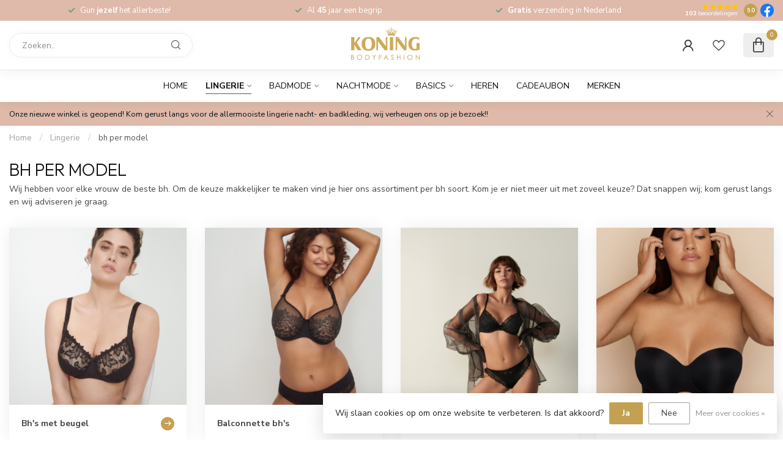

--- FILE ---
content_type: text/html;charset=utf-8
request_url: https://www.koningbodyfashion.nl/lingerie/bh-per-model/
body_size: 34913
content:
<!DOCTYPE html>
<html lang="nl">
  <head>
<link rel="preconnect" href="https://cdn.webshopapp.com">
<link rel="preconnect" href="https://fonts.googleapis.com">
<link rel="preconnect" href="https://fonts.gstatic.com" crossorigin>
<!--

    Theme Proxima | v1.0.0.1807202501_0_345771
    Theme designed and created by Dyvelopment - We are true e-commerce heroes!

    For custom Lightspeed eCom development or design contact us at www.dyvelopment.com

      _____                  _                                  _   
     |  __ \                | |                                | |  
     | |  | |_   ___   _____| | ___  _ __  _ __ ___   ___ _ __ | |_ 
     | |  | | | | \ \ / / _ \ |/ _ \| '_ \| '_ ` _ \ / _ \ '_ \| __|
     | |__| | |_| |\ V /  __/ | (_) | |_) | | | | | |  __/ | | | |_ 
     |_____/ \__, | \_/ \___|_|\___/| .__/|_| |_| |_|\___|_| |_|\__|
              __/ |                 | |                             
             |___/                  |_|                             
-->


<meta charset="utf-8"/>
<!-- [START] 'blocks/head.rain' -->
<!--

  (c) 2008-2025 Lightspeed Netherlands B.V.
  http://www.lightspeedhq.com
  Generated: 27-12-2025 @ 15:13:55

-->
<link rel="canonical" href="https://www.koningbodyfashion.nl/lingerie/bh-per-model/"/>
<link rel="alternate" href="https://www.koningbodyfashion.nl/index.rss" type="application/rss+xml" title="Nieuwe producten"/>
<link href="https://cdn.webshopapp.com/assets/cookielaw.css?2025-02-20" rel="stylesheet" type="text/css"/>
<meta name="robots" content="noodp,noydir"/>
<meta name="google-site-verification" content="gbOo000q6sUO_y-RBxiDtbw8MEuPJWoGV59obUhnDp4"/>
<meta property="og:url" content="https://www.koningbodyfashion.nl/lingerie/bh-per-model/?source=facebook"/>
<meta property="og:site_name" content="Koning Bodyfashion Prima Donna en Marie Jo speciaalzaak"/>
<meta property="og:title" content="bh soorten en modellen voor dames"/>
<meta property="og:description" content="Welk model bh is voor jou het beste? Ontdek het bij de lingerie speciaalzaak Koning Bodyfashion. "/>
<script>
/* DyApps Theme Addons config */
if( !window.dyapps ){ window.dyapps = {}; }
window.dyapps.addons = {
 "enabled": true,
 "created_at": "28-05-2025 12:04:25",
 "settings": {
    "matrix_separator": ",",
    "filterGroupSwatches": ["kleur"],
    "swatchesForCustomFields": [],
    "plan": {
     "can_variant_group": true,
     "can_stockify": true,
     "can_vat_switcher": true,
     "can_age_popup": false,
     "can_custom_qty": false,
     "can_data01_colors": false
    },
    "advancedVariants": {
     "enabled": true,
     "price_in_dropdown": true,
     "stockify_in_dropdown": true,
     "disable_out_of_stock": true,
     "grid_swatches_container_selector": ".dy-collection-grid-swatch-holder",
     "grid_swatches_position": "left",
     "grid_swatches_max_colors": 4,
     "grid_swatches_enabled": true,
     "variant_status_icon": false,
     "display_type": "blocks",
     "product_swatches_size": "default",
     "live_pricing": true
    },
    "age_popup": {
     "enabled": false,
     "logo_url": "",
     "image_footer_url": "",
     "text": {
                 
        "nl": {
         "content": "<h3>Bevestig je leeftijd<\/h3><p>Je moet 18 jaar of ouder zijn om deze website te bezoeken.<\/p>",
         "content_no": "<h3>Sorry!<\/h3><p>Je kunt deze website helaas niet bezoeken.<\/p>",
         "button_yes": "Ik ben 18 jaar of ouder",
         "button_no": "Ik ben jonger dan 18",
        }        }
    },
    "stockify": {
     "enabled": false,
     "stock_trigger_type": "outofstock",
     "optin_policy": false,
     "api": "https://my.dyapps.io/api/public/c37bf5a5e9/stockify/subscribe",
     "text": {
                 
        "nl": {
         "email_placeholder": "Jouw e-mailadres",
         "button_trigger": "Geef me een seintje bij voorraad",
         "button_submit": "Houd me op de hoogte!",
         "title": "Laat je e-mailadres achter",
         "desc": "Helaas is dit product momenteel uitverkocht. Laat je e-mailadres achter en we sturen je een e-mail wanneer het product weer beschikbaar is.",
         "bottom_text": "We gebruiken je gegevens alleen voor deze email. Meer info in onze <a href=\"\/service\/privacy-policy\/\" target=\"_blank\">privacy policy<\/a>."
        }        }
    },
    "categoryBanners": {
     "enabled": true,
     "mobile_breakpoint": "576px",
     "category_banner": {"11751038":242,"11764050":242,"11913136":242,"11924930":242,"11953313":242,"11763940":242,"11764009":242,"12321112":242,"12320929":242,"12320610":242,"12320931":242,"12320934":242,"12320583":242,"12320566":242,"12321090":242,"12320936":242,"12320607":242,"12321237":242,"12320576":242,"12320600":242,"11953303":242,"11953307":242,"11953312":242,"11953305":242,"11953309":242,"11953308":242,"11953310":242,"11953304":242,"11953306":242,"11953299":242,"11953302":242,"11953300":242,"11966604":242,"12272937":242,"11764002":242,"12315367":242,"12283442":242,"12315380":242,"12315333":242,"12315379":242,"12315034":242,"12284037":242,"12283298":242,"12315072":242,"12284014":242,"12283906":242,"12282067":242,"12342048":242,"12340881":242,"12210893":242,"11923270":242,"12316029":242,"":242,"12341857":242,"12341947":242,"11763986":242,"12308476":242,"12223156":242,"11910927":242,"11910932":242,"11910936":242,"12213732":242,"11910933":242,"12264236":242,"11910929":242,"11924932":242,"11921475":242,"12215083":242,"12207221":242,"11764011":242,"12298195":242,"12250917":242,"12256370":242,"12213673":242,"12243135":242,"12271191":242,"12296126":242,"11908827":242,"11764049":242,"11913163":242,"11763995":242,"11923231":242,"11953315":242,"11953318":242,"11953316":242,"11953317":242,"11764035":242,"12317828":242,"12317829":242,"12315766":242,"12317830":242,"11911527":242,"11763994":242,"12340762":242,"12404564":828,"12404680":828,"12404681":828,"12404682":828,"11966595":263,"11966596":263,"11966597":263,"12135244":263,"12135355":263,"11749796":263,"11952815":263,"12022954":263,"11952817":263,"12022952":263,"12022953":263,"11966594":263,"11763997":263,"11986447":263,"12015988":263,"11764042":263,"11952798":263,"11999546":263,"11764001":263,"12172702":263,"11764030":263,"11764036":263,"11763996":263,"12210011":263,"11764037":263,"12153002":263,"11763942":263,"11915840":263,"12652355":263,"11763943":263,"12326608":263,"12420786":263,"12091139":263,"12694636":263,"12725661":263,"11763945":263,"12224180":263,"12129314":263,"12805782":263,"12330287":263,"12282995":263,"12256462":263,"12709642":263,"12462784":263,"12297251":263,"11763953":263,"11763954":263,"11764010":263,"11764005":263,"12140799":263,"12140823":263,"12140830":263,"12546897":263,"11764004":263,"11764028":263,"11763964":263,"12709424":263,"11763966":263,"12694301":263,"12725534":263,"12666919":263,"11925085":263,"12271258":263,"11763967":263,"12459013":263,"12298181":263,"11995174":263,"12406666":263,"12330353":263,"11763972":263,"12793799":263,"12423562":263,"11763965":263,"12694481":263,"11764032":263,"12424690":263,"11763960":263,"12423696":263,"12744500":263,"12823039":263,"12060554":263,"11763980":263,"12224137":263,"11915505":263,"12256537":263,"12458908":263,"12304880":263,"12297023":263,"12330222":263,"12666897":263,"12308492":263,"12434583":263,"12617547":263,"12438669":263,"12629785":263,"12406664":263,"12525304":263,"12655284":263,"12649267":263,"12655307":263,"12727339":263,"12649266":263,"11952810":263,"11952789":263,"11952792":263,"12022944":263,"12022946":263,"11952790":263,"12022943":263,"12022945":263,"11952793":263,"11952791":263,"12022947":263,"11764040":263,"11763991":263,"11952772":263,"11952780":263,"11966599":263,"11966603":263,"11952778":263,"12022938":263,"11952781":263,"12022940":263,"11952786":263,"11952784":263,"11952779":263,"11952788":263,"11952776":263},
     "banners": {
        
        "242": {
                        
         "nl": { "desktop_image_url": "https://cdn.webshopapp.com/shops/345771/files/432713543/beachlife2.png", "mobile_image_url": "https://cdn.webshopapp.com/shops/345771/files/432713543/beachlife2.png",  "link_url": "",  "target": "_blank"}    
        },     
        "263": {
                        
         "nl": { "desktop_image_url": "https://cdn.webshopapp.com/shops/345771/files/477344928/banner-site-all-over.png", "mobile_image_url": "https://cdn.webshopapp.com/shops/345771/files/477356774/niet-op-onze-site-wat-je-zoekt-700-x-460-px.png",  "link_url": "https://www.koningbodyfashion.nl/service/stores/",  "target": "_blank"}    
        },     
        "828": {
                        
         "nl": { "desktop_image_url": "https://cdn.webshopapp.com/shops/345771/files/461214156/sale-zoeker.png", "mobile_image_url": "https://cdn.webshopapp.com/shops/345771/files/461214156/sale-zoeker.png",  "link_url": "https://www.koningbodyfashion.nl/service/stores/",  "target": "_blank"}    
        }       }
    }
 },
 "swatches": {
 "default": {"is_default": true, "type": "multi", "values": {"background-size": "10px 10px", "background-position": "0 0, 0 5px, 5px -5px, -5px 0px", "background-image": "linear-gradient(45deg, rgba(100,100,100,0.3) 25%, transparent 25%),  linear-gradient(-45deg, rgba(100,100,100,0.3) 25%, transparent 25%),  linear-gradient(45deg, transparent 75%, rgba(100,100,100,0.3) 75%),  linear-gradient(-45deg, transparent 75%, rgba(100,100,100,0.3) 75%)"}} ,  
 "blauw": {"type": "color", "value": "#005aff"},  
 "roze": {"type": "color", "value": "#ff00da"},  
 "groen": {"type": "color", "value": "#00c40e"},  
 "rood": {"type": "color", "value": "#d50000"},  
 "bruin": {"type": "color", "value": "#a5592a"},  
 "geel": {"type": "color", "value": "#faf600"},  
 "goud": {"type": "color", "value": "#ffd700"},  
 "huid": {"type": "color", "value": "#fdc7b8"},  
 "wit": {"type": "color", "value": "#ffffff"},  
 "paars": {"type": "color", "value": "#b700c7"},  
 "grijs": {"type": "color", "value": "#808080"},  
 "zwart": {"type": "color", "value": "#000000"},  
 "multicolor": {"type": "image", "value": "https://img.freepik.com/free-vector/multicolor-background-design_1164-857.jpg?w=740&amp;t=st=1680985030~exp=1680985630~hmac=4c39f00c3df8419b3be8b82bfceeeaad861919ccea83b7a07d89102d778470cb"},  
 "oranje": {"type": "color", "value": "#ffa500"}  }
};
</script>
<script src="https://apps.elfsight.com/p/platform.js"></script>
<!--[if lt IE 9]>
<script src="https://cdn.webshopapp.com/assets/html5shiv.js?2025-02-20"></script>
<![endif]-->
<!-- [END] 'blocks/head.rain' -->

<title>bh soorten en modellen voor dames - Koning Bodyfashion Prima Donna en Marie Jo speciaalzaak</title>

<meta name="dyapps-addons-enabled" content="true">
<meta name="dyapps-addons-version" content="2022081001">
<meta name="dyapps-theme-name" content="Proxima">
<meta name="dyapps-theme-editor" content="false">

<meta name="description" content="Welk model bh is voor jou het beste? Ontdek het bij de lingerie speciaalzaak Koning Bodyfashion. " />
<meta name="keywords" content="bh, per, model, lingerie online kopen, badmode kopen, nachthemd kopen, beha passen, paskamerservice, bh kopen" />

<meta http-equiv="X-UA-Compatible" content="IE=edge">
<meta name="viewport" content="width=device-width, initial-scale=1">

<link rel="shortcut icon" href="https://cdn.webshopapp.com/shops/345771/themes/174539/v/2710173/assets/favicon.ico?20250903160145" type="image/x-icon" />
<link rel="preload" as="image" href="https://cdn.webshopapp.com/shops/345771/themes/174539/v/2710148/assets/logo.png?20250903155350">



<script src="https://cdn.webshopapp.com/shops/345771/themes/174539/assets/jquery-1-12-4-min.js?2025122712330320210102171433" defer></script>
<script>if(navigator.userAgent.indexOf("MSIE ") > -1 || navigator.userAgent.indexOf("Trident/") > -1) { document.write('<script src="https://cdn.webshopapp.com/shops/345771/themes/174539/assets/intersection-observer-polyfill.js?2025122712330320210102171433">\x3C/script>') }</script>

<style>/*!
 * Bootstrap Reboot v4.6.1 (https://getbootstrap.com/)
 * Copyright 2011-2021 The Bootstrap Authors
 * Copyright 2011-2021 Twitter, Inc.
 * Licensed under MIT (https://github.com/twbs/bootstrap/blob/main/LICENSE)
 * Forked from Normalize.css, licensed MIT (https://github.com/necolas/normalize.css/blob/master/LICENSE.md)
 */*,*::before,*::after{box-sizing:border-box}html{font-family:sans-serif;line-height:1.15;-webkit-text-size-adjust:100%;-webkit-tap-highlight-color:rgba(0,0,0,0)}article,aside,figcaption,figure,footer,header,hgroup,main,nav,section{display:block}body{margin:0;font-family:-apple-system,BlinkMacSystemFont,"Segoe UI",Roboto,"Helvetica Neue",Arial,"Noto Sans","Liberation Sans",sans-serif,"Apple Color Emoji","Segoe UI Emoji","Segoe UI Symbol","Noto Color Emoji";font-size:1rem;font-weight:400;line-height:1.42857143;color:#212529;text-align:left;background-color:#fff}[tabindex="-1"]:focus:not(:focus-visible){outline:0 !important}hr{box-sizing:content-box;height:0;overflow:visible}h1,h2,h3,h4,h5,h6{margin-top:0;margin-bottom:.5rem}p{margin-top:0;margin-bottom:1rem}abbr[title],abbr[data-original-title]{text-decoration:underline;text-decoration:underline dotted;cursor:help;border-bottom:0;text-decoration-skip-ink:none}address{margin-bottom:1rem;font-style:normal;line-height:inherit}ol,ul,dl{margin-top:0;margin-bottom:1rem}ol ol,ul ul,ol ul,ul ol{margin-bottom:0}dt{font-weight:700}dd{margin-bottom:.5rem;margin-left:0}blockquote{margin:0 0 1rem}b,strong{font-weight:bolder}small{font-size:80%}sub,sup{position:relative;font-size:75%;line-height:0;vertical-align:baseline}sub{bottom:-0.25em}sup{top:-0.5em}a{color:#007bff;text-decoration:none;background-color:transparent}a:hover{color:#0056b3;text-decoration:underline}a:not([href]):not([class]){color:inherit;text-decoration:none}a:not([href]):not([class]):hover{color:inherit;text-decoration:none}pre,code,kbd,samp{font-family:SFMono-Regular,Menlo,Monaco,Consolas,"Liberation Mono","Courier New",monospace;font-size:1em}pre{margin-top:0;margin-bottom:1rem;overflow:auto;-ms-overflow-style:scrollbar}figure{margin:0 0 1rem}img{vertical-align:middle;border-style:none}svg{overflow:hidden;vertical-align:middle}table{border-collapse:collapse}caption{padding-top:.75rem;padding-bottom:.75rem;color:#6c757d;text-align:left;caption-side:bottom}th{text-align:inherit;text-align:-webkit-match-parent}label{display:inline-block;margin-bottom:.5rem}button{border-radius:0}button:focus:not(:focus-visible){outline:0}input,button,select,optgroup,textarea{margin:0;font-family:inherit;font-size:inherit;line-height:inherit}button,input{overflow:visible}button,select{text-transform:none}[role=button]{cursor:pointer}select{word-wrap:normal}button,[type=button],[type=reset],[type=submit]{-webkit-appearance:button}button:not(:disabled),[type=button]:not(:disabled),[type=reset]:not(:disabled),[type=submit]:not(:disabled){cursor:pointer}button::-moz-focus-inner,[type=button]::-moz-focus-inner,[type=reset]::-moz-focus-inner,[type=submit]::-moz-focus-inner{padding:0;border-style:none}input[type=radio],input[type=checkbox]{box-sizing:border-box;padding:0}textarea{overflow:auto;resize:vertical}fieldset{min-width:0;padding:0;margin:0;border:0}legend{display:block;width:100%;max-width:100%;padding:0;margin-bottom:.5rem;font-size:1.5rem;line-height:inherit;color:inherit;white-space:normal}progress{vertical-align:baseline}[type=number]::-webkit-inner-spin-button,[type=number]::-webkit-outer-spin-button{height:auto}[type=search]{outline-offset:-2px;-webkit-appearance:none}[type=search]::-webkit-search-decoration{-webkit-appearance:none}::-webkit-file-upload-button{font:inherit;-webkit-appearance:button}output{display:inline-block}summary{display:list-item;cursor:pointer}template{display:none}[hidden]{display:none !important}/*!
 * Bootstrap Grid v4.6.1 (https://getbootstrap.com/)
 * Copyright 2011-2021 The Bootstrap Authors
 * Copyright 2011-2021 Twitter, Inc.
 * Licensed under MIT (https://github.com/twbs/bootstrap/blob/main/LICENSE)
 */html{box-sizing:border-box;-ms-overflow-style:scrollbar}*,*::before,*::after{box-sizing:inherit}.container,.container-fluid,.container-xl,.container-lg,.container-md,.container-sm{width:100%;padding-right:15px;padding-left:15px;margin-right:auto;margin-left:auto}@media(min-width: 576px){.container-sm,.container{max-width:540px}}@media(min-width: 768px){.container-md,.container-sm,.container{max-width:720px}}@media(min-width: 992px){.container-lg,.container-md,.container-sm,.container{max-width:960px}}@media(min-width: 1200px){.container-xl,.container-lg,.container-md,.container-sm,.container{max-width:1140px}}.row{display:flex;flex-wrap:wrap;margin-right:-15px;margin-left:-15px}.no-gutters{margin-right:0;margin-left:0}.no-gutters>.col,.no-gutters>[class*=col-]{padding-right:0;padding-left:0}.col-xl,.col-xl-auto,.col-xl-12,.col-xl-11,.col-xl-10,.col-xl-9,.col-xl-8,.col-xl-7,.col-xl-6,.col-xl-5,.col-xl-4,.col-xl-3,.col-xl-2,.col-xl-1,.col-lg,.col-lg-auto,.col-lg-12,.col-lg-11,.col-lg-10,.col-lg-9,.col-lg-8,.col-lg-7,.col-lg-6,.col-lg-5,.col-lg-4,.col-lg-3,.col-lg-2,.col-lg-1,.col-md,.col-md-auto,.col-md-12,.col-md-11,.col-md-10,.col-md-9,.col-md-8,.col-md-7,.col-md-6,.col-md-5,.col-md-4,.col-md-3,.col-md-2,.col-md-1,.col-sm,.col-sm-auto,.col-sm-12,.col-sm-11,.col-sm-10,.col-sm-9,.col-sm-8,.col-sm-7,.col-sm-6,.col-sm-5,.col-sm-4,.col-sm-3,.col-sm-2,.col-sm-1,.col,.col-auto,.col-12,.col-11,.col-10,.col-9,.col-8,.col-7,.col-6,.col-5,.col-4,.col-3,.col-2,.col-1{position:relative;width:100%;padding-right:15px;padding-left:15px}.col{flex-basis:0;flex-grow:1;max-width:100%}.row-cols-1>*{flex:0 0 100%;max-width:100%}.row-cols-2>*{flex:0 0 50%;max-width:50%}.row-cols-3>*{flex:0 0 33.3333333333%;max-width:33.3333333333%}.row-cols-4>*{flex:0 0 25%;max-width:25%}.row-cols-5>*{flex:0 0 20%;max-width:20%}.row-cols-6>*{flex:0 0 16.6666666667%;max-width:16.6666666667%}.col-auto{flex:0 0 auto;width:auto;max-width:100%}.col-1{flex:0 0 8.33333333%;max-width:8.33333333%}.col-2{flex:0 0 16.66666667%;max-width:16.66666667%}.col-3{flex:0 0 25%;max-width:25%}.col-4{flex:0 0 33.33333333%;max-width:33.33333333%}.col-5{flex:0 0 41.66666667%;max-width:41.66666667%}.col-6{flex:0 0 50%;max-width:50%}.col-7{flex:0 0 58.33333333%;max-width:58.33333333%}.col-8{flex:0 0 66.66666667%;max-width:66.66666667%}.col-9{flex:0 0 75%;max-width:75%}.col-10{flex:0 0 83.33333333%;max-width:83.33333333%}.col-11{flex:0 0 91.66666667%;max-width:91.66666667%}.col-12{flex:0 0 100%;max-width:100%}.order-first{order:-1}.order-last{order:13}.order-0{order:0}.order-1{order:1}.order-2{order:2}.order-3{order:3}.order-4{order:4}.order-5{order:5}.order-6{order:6}.order-7{order:7}.order-8{order:8}.order-9{order:9}.order-10{order:10}.order-11{order:11}.order-12{order:12}.offset-1{margin-left:8.33333333%}.offset-2{margin-left:16.66666667%}.offset-3{margin-left:25%}.offset-4{margin-left:33.33333333%}.offset-5{margin-left:41.66666667%}.offset-6{margin-left:50%}.offset-7{margin-left:58.33333333%}.offset-8{margin-left:66.66666667%}.offset-9{margin-left:75%}.offset-10{margin-left:83.33333333%}.offset-11{margin-left:91.66666667%}@media(min-width: 576px){.col-sm{flex-basis:0;flex-grow:1;max-width:100%}.row-cols-sm-1>*{flex:0 0 100%;max-width:100%}.row-cols-sm-2>*{flex:0 0 50%;max-width:50%}.row-cols-sm-3>*{flex:0 0 33.3333333333%;max-width:33.3333333333%}.row-cols-sm-4>*{flex:0 0 25%;max-width:25%}.row-cols-sm-5>*{flex:0 0 20%;max-width:20%}.row-cols-sm-6>*{flex:0 0 16.6666666667%;max-width:16.6666666667%}.col-sm-auto{flex:0 0 auto;width:auto;max-width:100%}.col-sm-1{flex:0 0 8.33333333%;max-width:8.33333333%}.col-sm-2{flex:0 0 16.66666667%;max-width:16.66666667%}.col-sm-3{flex:0 0 25%;max-width:25%}.col-sm-4{flex:0 0 33.33333333%;max-width:33.33333333%}.col-sm-5{flex:0 0 41.66666667%;max-width:41.66666667%}.col-sm-6{flex:0 0 50%;max-width:50%}.col-sm-7{flex:0 0 58.33333333%;max-width:58.33333333%}.col-sm-8{flex:0 0 66.66666667%;max-width:66.66666667%}.col-sm-9{flex:0 0 75%;max-width:75%}.col-sm-10{flex:0 0 83.33333333%;max-width:83.33333333%}.col-sm-11{flex:0 0 91.66666667%;max-width:91.66666667%}.col-sm-12{flex:0 0 100%;max-width:100%}.order-sm-first{order:-1}.order-sm-last{order:13}.order-sm-0{order:0}.order-sm-1{order:1}.order-sm-2{order:2}.order-sm-3{order:3}.order-sm-4{order:4}.order-sm-5{order:5}.order-sm-6{order:6}.order-sm-7{order:7}.order-sm-8{order:8}.order-sm-9{order:9}.order-sm-10{order:10}.order-sm-11{order:11}.order-sm-12{order:12}.offset-sm-0{margin-left:0}.offset-sm-1{margin-left:8.33333333%}.offset-sm-2{margin-left:16.66666667%}.offset-sm-3{margin-left:25%}.offset-sm-4{margin-left:33.33333333%}.offset-sm-5{margin-left:41.66666667%}.offset-sm-6{margin-left:50%}.offset-sm-7{margin-left:58.33333333%}.offset-sm-8{margin-left:66.66666667%}.offset-sm-9{margin-left:75%}.offset-sm-10{margin-left:83.33333333%}.offset-sm-11{margin-left:91.66666667%}}@media(min-width: 768px){.col-md{flex-basis:0;flex-grow:1;max-width:100%}.row-cols-md-1>*{flex:0 0 100%;max-width:100%}.row-cols-md-2>*{flex:0 0 50%;max-width:50%}.row-cols-md-3>*{flex:0 0 33.3333333333%;max-width:33.3333333333%}.row-cols-md-4>*{flex:0 0 25%;max-width:25%}.row-cols-md-5>*{flex:0 0 20%;max-width:20%}.row-cols-md-6>*{flex:0 0 16.6666666667%;max-width:16.6666666667%}.col-md-auto{flex:0 0 auto;width:auto;max-width:100%}.col-md-1{flex:0 0 8.33333333%;max-width:8.33333333%}.col-md-2{flex:0 0 16.66666667%;max-width:16.66666667%}.col-md-3{flex:0 0 25%;max-width:25%}.col-md-4{flex:0 0 33.33333333%;max-width:33.33333333%}.col-md-5{flex:0 0 41.66666667%;max-width:41.66666667%}.col-md-6{flex:0 0 50%;max-width:50%}.col-md-7{flex:0 0 58.33333333%;max-width:58.33333333%}.col-md-8{flex:0 0 66.66666667%;max-width:66.66666667%}.col-md-9{flex:0 0 75%;max-width:75%}.col-md-10{flex:0 0 83.33333333%;max-width:83.33333333%}.col-md-11{flex:0 0 91.66666667%;max-width:91.66666667%}.col-md-12{flex:0 0 100%;max-width:100%}.order-md-first{order:-1}.order-md-last{order:13}.order-md-0{order:0}.order-md-1{order:1}.order-md-2{order:2}.order-md-3{order:3}.order-md-4{order:4}.order-md-5{order:5}.order-md-6{order:6}.order-md-7{order:7}.order-md-8{order:8}.order-md-9{order:9}.order-md-10{order:10}.order-md-11{order:11}.order-md-12{order:12}.offset-md-0{margin-left:0}.offset-md-1{margin-left:8.33333333%}.offset-md-2{margin-left:16.66666667%}.offset-md-3{margin-left:25%}.offset-md-4{margin-left:33.33333333%}.offset-md-5{margin-left:41.66666667%}.offset-md-6{margin-left:50%}.offset-md-7{margin-left:58.33333333%}.offset-md-8{margin-left:66.66666667%}.offset-md-9{margin-left:75%}.offset-md-10{margin-left:83.33333333%}.offset-md-11{margin-left:91.66666667%}}@media(min-width: 992px){.col-lg{flex-basis:0;flex-grow:1;max-width:100%}.row-cols-lg-1>*{flex:0 0 100%;max-width:100%}.row-cols-lg-2>*{flex:0 0 50%;max-width:50%}.row-cols-lg-3>*{flex:0 0 33.3333333333%;max-width:33.3333333333%}.row-cols-lg-4>*{flex:0 0 25%;max-width:25%}.row-cols-lg-5>*{flex:0 0 20%;max-width:20%}.row-cols-lg-6>*{flex:0 0 16.6666666667%;max-width:16.6666666667%}.col-lg-auto{flex:0 0 auto;width:auto;max-width:100%}.col-lg-1{flex:0 0 8.33333333%;max-width:8.33333333%}.col-lg-2{flex:0 0 16.66666667%;max-width:16.66666667%}.col-lg-3{flex:0 0 25%;max-width:25%}.col-lg-4{flex:0 0 33.33333333%;max-width:33.33333333%}.col-lg-5{flex:0 0 41.66666667%;max-width:41.66666667%}.col-lg-6{flex:0 0 50%;max-width:50%}.col-lg-7{flex:0 0 58.33333333%;max-width:58.33333333%}.col-lg-8{flex:0 0 66.66666667%;max-width:66.66666667%}.col-lg-9{flex:0 0 75%;max-width:75%}.col-lg-10{flex:0 0 83.33333333%;max-width:83.33333333%}.col-lg-11{flex:0 0 91.66666667%;max-width:91.66666667%}.col-lg-12{flex:0 0 100%;max-width:100%}.order-lg-first{order:-1}.order-lg-last{order:13}.order-lg-0{order:0}.order-lg-1{order:1}.order-lg-2{order:2}.order-lg-3{order:3}.order-lg-4{order:4}.order-lg-5{order:5}.order-lg-6{order:6}.order-lg-7{order:7}.order-lg-8{order:8}.order-lg-9{order:9}.order-lg-10{order:10}.order-lg-11{order:11}.order-lg-12{order:12}.offset-lg-0{margin-left:0}.offset-lg-1{margin-left:8.33333333%}.offset-lg-2{margin-left:16.66666667%}.offset-lg-3{margin-left:25%}.offset-lg-4{margin-left:33.33333333%}.offset-lg-5{margin-left:41.66666667%}.offset-lg-6{margin-left:50%}.offset-lg-7{margin-left:58.33333333%}.offset-lg-8{margin-left:66.66666667%}.offset-lg-9{margin-left:75%}.offset-lg-10{margin-left:83.33333333%}.offset-lg-11{margin-left:91.66666667%}}@media(min-width: 1200px){.col-xl{flex-basis:0;flex-grow:1;max-width:100%}.row-cols-xl-1>*{flex:0 0 100%;max-width:100%}.row-cols-xl-2>*{flex:0 0 50%;max-width:50%}.row-cols-xl-3>*{flex:0 0 33.3333333333%;max-width:33.3333333333%}.row-cols-xl-4>*{flex:0 0 25%;max-width:25%}.row-cols-xl-5>*{flex:0 0 20%;max-width:20%}.row-cols-xl-6>*{flex:0 0 16.6666666667%;max-width:16.6666666667%}.col-xl-auto{flex:0 0 auto;width:auto;max-width:100%}.col-xl-1{flex:0 0 8.33333333%;max-width:8.33333333%}.col-xl-2{flex:0 0 16.66666667%;max-width:16.66666667%}.col-xl-3{flex:0 0 25%;max-width:25%}.col-xl-4{flex:0 0 33.33333333%;max-width:33.33333333%}.col-xl-5{flex:0 0 41.66666667%;max-width:41.66666667%}.col-xl-6{flex:0 0 50%;max-width:50%}.col-xl-7{flex:0 0 58.33333333%;max-width:58.33333333%}.col-xl-8{flex:0 0 66.66666667%;max-width:66.66666667%}.col-xl-9{flex:0 0 75%;max-width:75%}.col-xl-10{flex:0 0 83.33333333%;max-width:83.33333333%}.col-xl-11{flex:0 0 91.66666667%;max-width:91.66666667%}.col-xl-12{flex:0 0 100%;max-width:100%}.order-xl-first{order:-1}.order-xl-last{order:13}.order-xl-0{order:0}.order-xl-1{order:1}.order-xl-2{order:2}.order-xl-3{order:3}.order-xl-4{order:4}.order-xl-5{order:5}.order-xl-6{order:6}.order-xl-7{order:7}.order-xl-8{order:8}.order-xl-9{order:9}.order-xl-10{order:10}.order-xl-11{order:11}.order-xl-12{order:12}.offset-xl-0{margin-left:0}.offset-xl-1{margin-left:8.33333333%}.offset-xl-2{margin-left:16.66666667%}.offset-xl-3{margin-left:25%}.offset-xl-4{margin-left:33.33333333%}.offset-xl-5{margin-left:41.66666667%}.offset-xl-6{margin-left:50%}.offset-xl-7{margin-left:58.33333333%}.offset-xl-8{margin-left:66.66666667%}.offset-xl-9{margin-left:75%}.offset-xl-10{margin-left:83.33333333%}.offset-xl-11{margin-left:91.66666667%}}.d-none{display:none !important}.d-inline{display:inline !important}.d-inline-block{display:inline-block !important}.d-block{display:block !important}.d-table{display:table !important}.d-table-row{display:table-row !important}.d-table-cell{display:table-cell !important}.d-flex{display:flex !important}.d-inline-flex{display:inline-flex !important}@media(min-width: 576px){.d-sm-none{display:none !important}.d-sm-inline{display:inline !important}.d-sm-inline-block{display:inline-block !important}.d-sm-block{display:block !important}.d-sm-table{display:table !important}.d-sm-table-row{display:table-row !important}.d-sm-table-cell{display:table-cell !important}.d-sm-flex{display:flex !important}.d-sm-inline-flex{display:inline-flex !important}}@media(min-width: 768px){.d-md-none{display:none !important}.d-md-inline{display:inline !important}.d-md-inline-block{display:inline-block !important}.d-md-block{display:block !important}.d-md-table{display:table !important}.d-md-table-row{display:table-row !important}.d-md-table-cell{display:table-cell !important}.d-md-flex{display:flex !important}.d-md-inline-flex{display:inline-flex !important}}@media(min-width: 992px){.d-lg-none{display:none !important}.d-lg-inline{display:inline !important}.d-lg-inline-block{display:inline-block !important}.d-lg-block{display:block !important}.d-lg-table{display:table !important}.d-lg-table-row{display:table-row !important}.d-lg-table-cell{display:table-cell !important}.d-lg-flex{display:flex !important}.d-lg-inline-flex{display:inline-flex !important}}@media(min-width: 1200px){.d-xl-none{display:none !important}.d-xl-inline{display:inline !important}.d-xl-inline-block{display:inline-block !important}.d-xl-block{display:block !important}.d-xl-table{display:table !important}.d-xl-table-row{display:table-row !important}.d-xl-table-cell{display:table-cell !important}.d-xl-flex{display:flex !important}.d-xl-inline-flex{display:inline-flex !important}}@media print{.d-print-none{display:none !important}.d-print-inline{display:inline !important}.d-print-inline-block{display:inline-block !important}.d-print-block{display:block !important}.d-print-table{display:table !important}.d-print-table-row{display:table-row !important}.d-print-table-cell{display:table-cell !important}.d-print-flex{display:flex !important}.d-print-inline-flex{display:inline-flex !important}}.flex-row{flex-direction:row !important}.flex-column{flex-direction:column !important}.flex-row-reverse{flex-direction:row-reverse !important}.flex-column-reverse{flex-direction:column-reverse !important}.flex-wrap{flex-wrap:wrap !important}.flex-nowrap{flex-wrap:nowrap !important}.flex-wrap-reverse{flex-wrap:wrap-reverse !important}.flex-fill{flex:1 1 auto !important}.flex-grow-0{flex-grow:0 !important}.flex-grow-1{flex-grow:1 !important}.flex-shrink-0{flex-shrink:0 !important}.flex-shrink-1{flex-shrink:1 !important}.justify-content-start{justify-content:flex-start !important}.justify-content-end{justify-content:flex-end !important}.justify-content-center{justify-content:center !important}.justify-content-between{justify-content:space-between !important}.justify-content-around{justify-content:space-around !important}.align-items-start{align-items:flex-start !important}.align-items-end{align-items:flex-end !important}.align-items-center{align-items:center !important}.align-items-baseline{align-items:baseline !important}.align-items-stretch{align-items:stretch !important}.align-content-start{align-content:flex-start !important}.align-content-end{align-content:flex-end !important}.align-content-center{align-content:center !important}.align-content-between{align-content:space-between !important}.align-content-around{align-content:space-around !important}.align-content-stretch{align-content:stretch !important}.align-self-auto{align-self:auto !important}.align-self-start{align-self:flex-start !important}.align-self-end{align-self:flex-end !important}.align-self-center{align-self:center !important}.align-self-baseline{align-self:baseline !important}.align-self-stretch{align-self:stretch !important}@media(min-width: 576px){.flex-sm-row{flex-direction:row !important}.flex-sm-column{flex-direction:column !important}.flex-sm-row-reverse{flex-direction:row-reverse !important}.flex-sm-column-reverse{flex-direction:column-reverse !important}.flex-sm-wrap{flex-wrap:wrap !important}.flex-sm-nowrap{flex-wrap:nowrap !important}.flex-sm-wrap-reverse{flex-wrap:wrap-reverse !important}.flex-sm-fill{flex:1 1 auto !important}.flex-sm-grow-0{flex-grow:0 !important}.flex-sm-grow-1{flex-grow:1 !important}.flex-sm-shrink-0{flex-shrink:0 !important}.flex-sm-shrink-1{flex-shrink:1 !important}.justify-content-sm-start{justify-content:flex-start !important}.justify-content-sm-end{justify-content:flex-end !important}.justify-content-sm-center{justify-content:center !important}.justify-content-sm-between{justify-content:space-between !important}.justify-content-sm-around{justify-content:space-around !important}.align-items-sm-start{align-items:flex-start !important}.align-items-sm-end{align-items:flex-end !important}.align-items-sm-center{align-items:center !important}.align-items-sm-baseline{align-items:baseline !important}.align-items-sm-stretch{align-items:stretch !important}.align-content-sm-start{align-content:flex-start !important}.align-content-sm-end{align-content:flex-end !important}.align-content-sm-center{align-content:center !important}.align-content-sm-between{align-content:space-between !important}.align-content-sm-around{align-content:space-around !important}.align-content-sm-stretch{align-content:stretch !important}.align-self-sm-auto{align-self:auto !important}.align-self-sm-start{align-self:flex-start !important}.align-self-sm-end{align-self:flex-end !important}.align-self-sm-center{align-self:center !important}.align-self-sm-baseline{align-self:baseline !important}.align-self-sm-stretch{align-self:stretch !important}}@media(min-width: 768px){.flex-md-row{flex-direction:row !important}.flex-md-column{flex-direction:column !important}.flex-md-row-reverse{flex-direction:row-reverse !important}.flex-md-column-reverse{flex-direction:column-reverse !important}.flex-md-wrap{flex-wrap:wrap !important}.flex-md-nowrap{flex-wrap:nowrap !important}.flex-md-wrap-reverse{flex-wrap:wrap-reverse !important}.flex-md-fill{flex:1 1 auto !important}.flex-md-grow-0{flex-grow:0 !important}.flex-md-grow-1{flex-grow:1 !important}.flex-md-shrink-0{flex-shrink:0 !important}.flex-md-shrink-1{flex-shrink:1 !important}.justify-content-md-start{justify-content:flex-start !important}.justify-content-md-end{justify-content:flex-end !important}.justify-content-md-center{justify-content:center !important}.justify-content-md-between{justify-content:space-between !important}.justify-content-md-around{justify-content:space-around !important}.align-items-md-start{align-items:flex-start !important}.align-items-md-end{align-items:flex-end !important}.align-items-md-center{align-items:center !important}.align-items-md-baseline{align-items:baseline !important}.align-items-md-stretch{align-items:stretch !important}.align-content-md-start{align-content:flex-start !important}.align-content-md-end{align-content:flex-end !important}.align-content-md-center{align-content:center !important}.align-content-md-between{align-content:space-between !important}.align-content-md-around{align-content:space-around !important}.align-content-md-stretch{align-content:stretch !important}.align-self-md-auto{align-self:auto !important}.align-self-md-start{align-self:flex-start !important}.align-self-md-end{align-self:flex-end !important}.align-self-md-center{align-self:center !important}.align-self-md-baseline{align-self:baseline !important}.align-self-md-stretch{align-self:stretch !important}}@media(min-width: 992px){.flex-lg-row{flex-direction:row !important}.flex-lg-column{flex-direction:column !important}.flex-lg-row-reverse{flex-direction:row-reverse !important}.flex-lg-column-reverse{flex-direction:column-reverse !important}.flex-lg-wrap{flex-wrap:wrap !important}.flex-lg-nowrap{flex-wrap:nowrap !important}.flex-lg-wrap-reverse{flex-wrap:wrap-reverse !important}.flex-lg-fill{flex:1 1 auto !important}.flex-lg-grow-0{flex-grow:0 !important}.flex-lg-grow-1{flex-grow:1 !important}.flex-lg-shrink-0{flex-shrink:0 !important}.flex-lg-shrink-1{flex-shrink:1 !important}.justify-content-lg-start{justify-content:flex-start !important}.justify-content-lg-end{justify-content:flex-end !important}.justify-content-lg-center{justify-content:center !important}.justify-content-lg-between{justify-content:space-between !important}.justify-content-lg-around{justify-content:space-around !important}.align-items-lg-start{align-items:flex-start !important}.align-items-lg-end{align-items:flex-end !important}.align-items-lg-center{align-items:center !important}.align-items-lg-baseline{align-items:baseline !important}.align-items-lg-stretch{align-items:stretch !important}.align-content-lg-start{align-content:flex-start !important}.align-content-lg-end{align-content:flex-end !important}.align-content-lg-center{align-content:center !important}.align-content-lg-between{align-content:space-between !important}.align-content-lg-around{align-content:space-around !important}.align-content-lg-stretch{align-content:stretch !important}.align-self-lg-auto{align-self:auto !important}.align-self-lg-start{align-self:flex-start !important}.align-self-lg-end{align-self:flex-end !important}.align-self-lg-center{align-self:center !important}.align-self-lg-baseline{align-self:baseline !important}.align-self-lg-stretch{align-self:stretch !important}}@media(min-width: 1200px){.flex-xl-row{flex-direction:row !important}.flex-xl-column{flex-direction:column !important}.flex-xl-row-reverse{flex-direction:row-reverse !important}.flex-xl-column-reverse{flex-direction:column-reverse !important}.flex-xl-wrap{flex-wrap:wrap !important}.flex-xl-nowrap{flex-wrap:nowrap !important}.flex-xl-wrap-reverse{flex-wrap:wrap-reverse !important}.flex-xl-fill{flex:1 1 auto !important}.flex-xl-grow-0{flex-grow:0 !important}.flex-xl-grow-1{flex-grow:1 !important}.flex-xl-shrink-0{flex-shrink:0 !important}.flex-xl-shrink-1{flex-shrink:1 !important}.justify-content-xl-start{justify-content:flex-start !important}.justify-content-xl-end{justify-content:flex-end !important}.justify-content-xl-center{justify-content:center !important}.justify-content-xl-between{justify-content:space-between !important}.justify-content-xl-around{justify-content:space-around !important}.align-items-xl-start{align-items:flex-start !important}.align-items-xl-end{align-items:flex-end !important}.align-items-xl-center{align-items:center !important}.align-items-xl-baseline{align-items:baseline !important}.align-items-xl-stretch{align-items:stretch !important}.align-content-xl-start{align-content:flex-start !important}.align-content-xl-end{align-content:flex-end !important}.align-content-xl-center{align-content:center !important}.align-content-xl-between{align-content:space-between !important}.align-content-xl-around{align-content:space-around !important}.align-content-xl-stretch{align-content:stretch !important}.align-self-xl-auto{align-self:auto !important}.align-self-xl-start{align-self:flex-start !important}.align-self-xl-end{align-self:flex-end !important}.align-self-xl-center{align-self:center !important}.align-self-xl-baseline{align-self:baseline !important}.align-self-xl-stretch{align-self:stretch !important}}.m-0{margin:0 !important}.mt-0,.my-0{margin-top:0 !important}.mr-0,.mx-0{margin-right:0 !important}.mb-0,.my-0{margin-bottom:0 !important}.ml-0,.mx-0{margin-left:0 !important}.m-1{margin:5px !important}.mt-1,.my-1{margin-top:5px !important}.mr-1,.mx-1{margin-right:5px !important}.mb-1,.my-1{margin-bottom:5px !important}.ml-1,.mx-1{margin-left:5px !important}.m-2{margin:10px !important}.mt-2,.my-2{margin-top:10px !important}.mr-2,.mx-2{margin-right:10px !important}.mb-2,.my-2{margin-bottom:10px !important}.ml-2,.mx-2{margin-left:10px !important}.m-3{margin:15px !important}.mt-3,.my-3{margin-top:15px !important}.mr-3,.mx-3{margin-right:15px !important}.mb-3,.my-3{margin-bottom:15px !important}.ml-3,.mx-3{margin-left:15px !important}.m-4{margin:30px !important}.mt-4,.my-4{margin-top:30px !important}.mr-4,.mx-4{margin-right:30px !important}.mb-4,.my-4{margin-bottom:30px !important}.ml-4,.mx-4{margin-left:30px !important}.m-5{margin:50px !important}.mt-5,.my-5{margin-top:50px !important}.mr-5,.mx-5{margin-right:50px !important}.mb-5,.my-5{margin-bottom:50px !important}.ml-5,.mx-5{margin-left:50px !important}.m-6{margin:80px !important}.mt-6,.my-6{margin-top:80px !important}.mr-6,.mx-6{margin-right:80px !important}.mb-6,.my-6{margin-bottom:80px !important}.ml-6,.mx-6{margin-left:80px !important}.p-0{padding:0 !important}.pt-0,.py-0{padding-top:0 !important}.pr-0,.px-0{padding-right:0 !important}.pb-0,.py-0{padding-bottom:0 !important}.pl-0,.px-0{padding-left:0 !important}.p-1{padding:5px !important}.pt-1,.py-1{padding-top:5px !important}.pr-1,.px-1{padding-right:5px !important}.pb-1,.py-1{padding-bottom:5px !important}.pl-1,.px-1{padding-left:5px !important}.p-2{padding:10px !important}.pt-2,.py-2{padding-top:10px !important}.pr-2,.px-2{padding-right:10px !important}.pb-2,.py-2{padding-bottom:10px !important}.pl-2,.px-2{padding-left:10px !important}.p-3{padding:15px !important}.pt-3,.py-3{padding-top:15px !important}.pr-3,.px-3{padding-right:15px !important}.pb-3,.py-3{padding-bottom:15px !important}.pl-3,.px-3{padding-left:15px !important}.p-4{padding:30px !important}.pt-4,.py-4{padding-top:30px !important}.pr-4,.px-4{padding-right:30px !important}.pb-4,.py-4{padding-bottom:30px !important}.pl-4,.px-4{padding-left:30px !important}.p-5{padding:50px !important}.pt-5,.py-5{padding-top:50px !important}.pr-5,.px-5{padding-right:50px !important}.pb-5,.py-5{padding-bottom:50px !important}.pl-5,.px-5{padding-left:50px !important}.p-6{padding:80px !important}.pt-6,.py-6{padding-top:80px !important}.pr-6,.px-6{padding-right:80px !important}.pb-6,.py-6{padding-bottom:80px !important}.pl-6,.px-6{padding-left:80px !important}.m-n1{margin:-5px !important}.mt-n1,.my-n1{margin-top:-5px !important}.mr-n1,.mx-n1{margin-right:-5px !important}.mb-n1,.my-n1{margin-bottom:-5px !important}.ml-n1,.mx-n1{margin-left:-5px !important}.m-n2{margin:-10px !important}.mt-n2,.my-n2{margin-top:-10px !important}.mr-n2,.mx-n2{margin-right:-10px !important}.mb-n2,.my-n2{margin-bottom:-10px !important}.ml-n2,.mx-n2{margin-left:-10px !important}.m-n3{margin:-15px !important}.mt-n3,.my-n3{margin-top:-15px !important}.mr-n3,.mx-n3{margin-right:-15px !important}.mb-n3,.my-n3{margin-bottom:-15px !important}.ml-n3,.mx-n3{margin-left:-15px !important}.m-n4{margin:-30px !important}.mt-n4,.my-n4{margin-top:-30px !important}.mr-n4,.mx-n4{margin-right:-30px !important}.mb-n4,.my-n4{margin-bottom:-30px !important}.ml-n4,.mx-n4{margin-left:-30px !important}.m-n5{margin:-50px !important}.mt-n5,.my-n5{margin-top:-50px !important}.mr-n5,.mx-n5{margin-right:-50px !important}.mb-n5,.my-n5{margin-bottom:-50px !important}.ml-n5,.mx-n5{margin-left:-50px !important}.m-n6{margin:-80px !important}.mt-n6,.my-n6{margin-top:-80px !important}.mr-n6,.mx-n6{margin-right:-80px !important}.mb-n6,.my-n6{margin-bottom:-80px !important}.ml-n6,.mx-n6{margin-left:-80px !important}.m-auto{margin:auto !important}.mt-auto,.my-auto{margin-top:auto !important}.mr-auto,.mx-auto{margin-right:auto !important}.mb-auto,.my-auto{margin-bottom:auto !important}.ml-auto,.mx-auto{margin-left:auto !important}@media(min-width: 576px){.m-sm-0{margin:0 !important}.mt-sm-0,.my-sm-0{margin-top:0 !important}.mr-sm-0,.mx-sm-0{margin-right:0 !important}.mb-sm-0,.my-sm-0{margin-bottom:0 !important}.ml-sm-0,.mx-sm-0{margin-left:0 !important}.m-sm-1{margin:5px !important}.mt-sm-1,.my-sm-1{margin-top:5px !important}.mr-sm-1,.mx-sm-1{margin-right:5px !important}.mb-sm-1,.my-sm-1{margin-bottom:5px !important}.ml-sm-1,.mx-sm-1{margin-left:5px !important}.m-sm-2{margin:10px !important}.mt-sm-2,.my-sm-2{margin-top:10px !important}.mr-sm-2,.mx-sm-2{margin-right:10px !important}.mb-sm-2,.my-sm-2{margin-bottom:10px !important}.ml-sm-2,.mx-sm-2{margin-left:10px !important}.m-sm-3{margin:15px !important}.mt-sm-3,.my-sm-3{margin-top:15px !important}.mr-sm-3,.mx-sm-3{margin-right:15px !important}.mb-sm-3,.my-sm-3{margin-bottom:15px !important}.ml-sm-3,.mx-sm-3{margin-left:15px !important}.m-sm-4{margin:30px !important}.mt-sm-4,.my-sm-4{margin-top:30px !important}.mr-sm-4,.mx-sm-4{margin-right:30px !important}.mb-sm-4,.my-sm-4{margin-bottom:30px !important}.ml-sm-4,.mx-sm-4{margin-left:30px !important}.m-sm-5{margin:50px !important}.mt-sm-5,.my-sm-5{margin-top:50px !important}.mr-sm-5,.mx-sm-5{margin-right:50px !important}.mb-sm-5,.my-sm-5{margin-bottom:50px !important}.ml-sm-5,.mx-sm-5{margin-left:50px !important}.m-sm-6{margin:80px !important}.mt-sm-6,.my-sm-6{margin-top:80px !important}.mr-sm-6,.mx-sm-6{margin-right:80px !important}.mb-sm-6,.my-sm-6{margin-bottom:80px !important}.ml-sm-6,.mx-sm-6{margin-left:80px !important}.p-sm-0{padding:0 !important}.pt-sm-0,.py-sm-0{padding-top:0 !important}.pr-sm-0,.px-sm-0{padding-right:0 !important}.pb-sm-0,.py-sm-0{padding-bottom:0 !important}.pl-sm-0,.px-sm-0{padding-left:0 !important}.p-sm-1{padding:5px !important}.pt-sm-1,.py-sm-1{padding-top:5px !important}.pr-sm-1,.px-sm-1{padding-right:5px !important}.pb-sm-1,.py-sm-1{padding-bottom:5px !important}.pl-sm-1,.px-sm-1{padding-left:5px !important}.p-sm-2{padding:10px !important}.pt-sm-2,.py-sm-2{padding-top:10px !important}.pr-sm-2,.px-sm-2{padding-right:10px !important}.pb-sm-2,.py-sm-2{padding-bottom:10px !important}.pl-sm-2,.px-sm-2{padding-left:10px !important}.p-sm-3{padding:15px !important}.pt-sm-3,.py-sm-3{padding-top:15px !important}.pr-sm-3,.px-sm-3{padding-right:15px !important}.pb-sm-3,.py-sm-3{padding-bottom:15px !important}.pl-sm-3,.px-sm-3{padding-left:15px !important}.p-sm-4{padding:30px !important}.pt-sm-4,.py-sm-4{padding-top:30px !important}.pr-sm-4,.px-sm-4{padding-right:30px !important}.pb-sm-4,.py-sm-4{padding-bottom:30px !important}.pl-sm-4,.px-sm-4{padding-left:30px !important}.p-sm-5{padding:50px !important}.pt-sm-5,.py-sm-5{padding-top:50px !important}.pr-sm-5,.px-sm-5{padding-right:50px !important}.pb-sm-5,.py-sm-5{padding-bottom:50px !important}.pl-sm-5,.px-sm-5{padding-left:50px !important}.p-sm-6{padding:80px !important}.pt-sm-6,.py-sm-6{padding-top:80px !important}.pr-sm-6,.px-sm-6{padding-right:80px !important}.pb-sm-6,.py-sm-6{padding-bottom:80px !important}.pl-sm-6,.px-sm-6{padding-left:80px !important}.m-sm-n1{margin:-5px !important}.mt-sm-n1,.my-sm-n1{margin-top:-5px !important}.mr-sm-n1,.mx-sm-n1{margin-right:-5px !important}.mb-sm-n1,.my-sm-n1{margin-bottom:-5px !important}.ml-sm-n1,.mx-sm-n1{margin-left:-5px !important}.m-sm-n2{margin:-10px !important}.mt-sm-n2,.my-sm-n2{margin-top:-10px !important}.mr-sm-n2,.mx-sm-n2{margin-right:-10px !important}.mb-sm-n2,.my-sm-n2{margin-bottom:-10px !important}.ml-sm-n2,.mx-sm-n2{margin-left:-10px !important}.m-sm-n3{margin:-15px !important}.mt-sm-n3,.my-sm-n3{margin-top:-15px !important}.mr-sm-n3,.mx-sm-n3{margin-right:-15px !important}.mb-sm-n3,.my-sm-n3{margin-bottom:-15px !important}.ml-sm-n3,.mx-sm-n3{margin-left:-15px !important}.m-sm-n4{margin:-30px !important}.mt-sm-n4,.my-sm-n4{margin-top:-30px !important}.mr-sm-n4,.mx-sm-n4{margin-right:-30px !important}.mb-sm-n4,.my-sm-n4{margin-bottom:-30px !important}.ml-sm-n4,.mx-sm-n4{margin-left:-30px !important}.m-sm-n5{margin:-50px !important}.mt-sm-n5,.my-sm-n5{margin-top:-50px !important}.mr-sm-n5,.mx-sm-n5{margin-right:-50px !important}.mb-sm-n5,.my-sm-n5{margin-bottom:-50px !important}.ml-sm-n5,.mx-sm-n5{margin-left:-50px !important}.m-sm-n6{margin:-80px !important}.mt-sm-n6,.my-sm-n6{margin-top:-80px !important}.mr-sm-n6,.mx-sm-n6{margin-right:-80px !important}.mb-sm-n6,.my-sm-n6{margin-bottom:-80px !important}.ml-sm-n6,.mx-sm-n6{margin-left:-80px !important}.m-sm-auto{margin:auto !important}.mt-sm-auto,.my-sm-auto{margin-top:auto !important}.mr-sm-auto,.mx-sm-auto{margin-right:auto !important}.mb-sm-auto,.my-sm-auto{margin-bottom:auto !important}.ml-sm-auto,.mx-sm-auto{margin-left:auto !important}}@media(min-width: 768px){.m-md-0{margin:0 !important}.mt-md-0,.my-md-0{margin-top:0 !important}.mr-md-0,.mx-md-0{margin-right:0 !important}.mb-md-0,.my-md-0{margin-bottom:0 !important}.ml-md-0,.mx-md-0{margin-left:0 !important}.m-md-1{margin:5px !important}.mt-md-1,.my-md-1{margin-top:5px !important}.mr-md-1,.mx-md-1{margin-right:5px !important}.mb-md-1,.my-md-1{margin-bottom:5px !important}.ml-md-1,.mx-md-1{margin-left:5px !important}.m-md-2{margin:10px !important}.mt-md-2,.my-md-2{margin-top:10px !important}.mr-md-2,.mx-md-2{margin-right:10px !important}.mb-md-2,.my-md-2{margin-bottom:10px !important}.ml-md-2,.mx-md-2{margin-left:10px !important}.m-md-3{margin:15px !important}.mt-md-3,.my-md-3{margin-top:15px !important}.mr-md-3,.mx-md-3{margin-right:15px !important}.mb-md-3,.my-md-3{margin-bottom:15px !important}.ml-md-3,.mx-md-3{margin-left:15px !important}.m-md-4{margin:30px !important}.mt-md-4,.my-md-4{margin-top:30px !important}.mr-md-4,.mx-md-4{margin-right:30px !important}.mb-md-4,.my-md-4{margin-bottom:30px !important}.ml-md-4,.mx-md-4{margin-left:30px !important}.m-md-5{margin:50px !important}.mt-md-5,.my-md-5{margin-top:50px !important}.mr-md-5,.mx-md-5{margin-right:50px !important}.mb-md-5,.my-md-5{margin-bottom:50px !important}.ml-md-5,.mx-md-5{margin-left:50px !important}.m-md-6{margin:80px !important}.mt-md-6,.my-md-6{margin-top:80px !important}.mr-md-6,.mx-md-6{margin-right:80px !important}.mb-md-6,.my-md-6{margin-bottom:80px !important}.ml-md-6,.mx-md-6{margin-left:80px !important}.p-md-0{padding:0 !important}.pt-md-0,.py-md-0{padding-top:0 !important}.pr-md-0,.px-md-0{padding-right:0 !important}.pb-md-0,.py-md-0{padding-bottom:0 !important}.pl-md-0,.px-md-0{padding-left:0 !important}.p-md-1{padding:5px !important}.pt-md-1,.py-md-1{padding-top:5px !important}.pr-md-1,.px-md-1{padding-right:5px !important}.pb-md-1,.py-md-1{padding-bottom:5px !important}.pl-md-1,.px-md-1{padding-left:5px !important}.p-md-2{padding:10px !important}.pt-md-2,.py-md-2{padding-top:10px !important}.pr-md-2,.px-md-2{padding-right:10px !important}.pb-md-2,.py-md-2{padding-bottom:10px !important}.pl-md-2,.px-md-2{padding-left:10px !important}.p-md-3{padding:15px !important}.pt-md-3,.py-md-3{padding-top:15px !important}.pr-md-3,.px-md-3{padding-right:15px !important}.pb-md-3,.py-md-3{padding-bottom:15px !important}.pl-md-3,.px-md-3{padding-left:15px !important}.p-md-4{padding:30px !important}.pt-md-4,.py-md-4{padding-top:30px !important}.pr-md-4,.px-md-4{padding-right:30px !important}.pb-md-4,.py-md-4{padding-bottom:30px !important}.pl-md-4,.px-md-4{padding-left:30px !important}.p-md-5{padding:50px !important}.pt-md-5,.py-md-5{padding-top:50px !important}.pr-md-5,.px-md-5{padding-right:50px !important}.pb-md-5,.py-md-5{padding-bottom:50px !important}.pl-md-5,.px-md-5{padding-left:50px !important}.p-md-6{padding:80px !important}.pt-md-6,.py-md-6{padding-top:80px !important}.pr-md-6,.px-md-6{padding-right:80px !important}.pb-md-6,.py-md-6{padding-bottom:80px !important}.pl-md-6,.px-md-6{padding-left:80px !important}.m-md-n1{margin:-5px !important}.mt-md-n1,.my-md-n1{margin-top:-5px !important}.mr-md-n1,.mx-md-n1{margin-right:-5px !important}.mb-md-n1,.my-md-n1{margin-bottom:-5px !important}.ml-md-n1,.mx-md-n1{margin-left:-5px !important}.m-md-n2{margin:-10px !important}.mt-md-n2,.my-md-n2{margin-top:-10px !important}.mr-md-n2,.mx-md-n2{margin-right:-10px !important}.mb-md-n2,.my-md-n2{margin-bottom:-10px !important}.ml-md-n2,.mx-md-n2{margin-left:-10px !important}.m-md-n3{margin:-15px !important}.mt-md-n3,.my-md-n3{margin-top:-15px !important}.mr-md-n3,.mx-md-n3{margin-right:-15px !important}.mb-md-n3,.my-md-n3{margin-bottom:-15px !important}.ml-md-n3,.mx-md-n3{margin-left:-15px !important}.m-md-n4{margin:-30px !important}.mt-md-n4,.my-md-n4{margin-top:-30px !important}.mr-md-n4,.mx-md-n4{margin-right:-30px !important}.mb-md-n4,.my-md-n4{margin-bottom:-30px !important}.ml-md-n4,.mx-md-n4{margin-left:-30px !important}.m-md-n5{margin:-50px !important}.mt-md-n5,.my-md-n5{margin-top:-50px !important}.mr-md-n5,.mx-md-n5{margin-right:-50px !important}.mb-md-n5,.my-md-n5{margin-bottom:-50px !important}.ml-md-n5,.mx-md-n5{margin-left:-50px !important}.m-md-n6{margin:-80px !important}.mt-md-n6,.my-md-n6{margin-top:-80px !important}.mr-md-n6,.mx-md-n6{margin-right:-80px !important}.mb-md-n6,.my-md-n6{margin-bottom:-80px !important}.ml-md-n6,.mx-md-n6{margin-left:-80px !important}.m-md-auto{margin:auto !important}.mt-md-auto,.my-md-auto{margin-top:auto !important}.mr-md-auto,.mx-md-auto{margin-right:auto !important}.mb-md-auto,.my-md-auto{margin-bottom:auto !important}.ml-md-auto,.mx-md-auto{margin-left:auto !important}}@media(min-width: 992px){.m-lg-0{margin:0 !important}.mt-lg-0,.my-lg-0{margin-top:0 !important}.mr-lg-0,.mx-lg-0{margin-right:0 !important}.mb-lg-0,.my-lg-0{margin-bottom:0 !important}.ml-lg-0,.mx-lg-0{margin-left:0 !important}.m-lg-1{margin:5px !important}.mt-lg-1,.my-lg-1{margin-top:5px !important}.mr-lg-1,.mx-lg-1{margin-right:5px !important}.mb-lg-1,.my-lg-1{margin-bottom:5px !important}.ml-lg-1,.mx-lg-1{margin-left:5px !important}.m-lg-2{margin:10px !important}.mt-lg-2,.my-lg-2{margin-top:10px !important}.mr-lg-2,.mx-lg-2{margin-right:10px !important}.mb-lg-2,.my-lg-2{margin-bottom:10px !important}.ml-lg-2,.mx-lg-2{margin-left:10px !important}.m-lg-3{margin:15px !important}.mt-lg-3,.my-lg-3{margin-top:15px !important}.mr-lg-3,.mx-lg-3{margin-right:15px !important}.mb-lg-3,.my-lg-3{margin-bottom:15px !important}.ml-lg-3,.mx-lg-3{margin-left:15px !important}.m-lg-4{margin:30px !important}.mt-lg-4,.my-lg-4{margin-top:30px !important}.mr-lg-4,.mx-lg-4{margin-right:30px !important}.mb-lg-4,.my-lg-4{margin-bottom:30px !important}.ml-lg-4,.mx-lg-4{margin-left:30px !important}.m-lg-5{margin:50px !important}.mt-lg-5,.my-lg-5{margin-top:50px !important}.mr-lg-5,.mx-lg-5{margin-right:50px !important}.mb-lg-5,.my-lg-5{margin-bottom:50px !important}.ml-lg-5,.mx-lg-5{margin-left:50px !important}.m-lg-6{margin:80px !important}.mt-lg-6,.my-lg-6{margin-top:80px !important}.mr-lg-6,.mx-lg-6{margin-right:80px !important}.mb-lg-6,.my-lg-6{margin-bottom:80px !important}.ml-lg-6,.mx-lg-6{margin-left:80px !important}.p-lg-0{padding:0 !important}.pt-lg-0,.py-lg-0{padding-top:0 !important}.pr-lg-0,.px-lg-0{padding-right:0 !important}.pb-lg-0,.py-lg-0{padding-bottom:0 !important}.pl-lg-0,.px-lg-0{padding-left:0 !important}.p-lg-1{padding:5px !important}.pt-lg-1,.py-lg-1{padding-top:5px !important}.pr-lg-1,.px-lg-1{padding-right:5px !important}.pb-lg-1,.py-lg-1{padding-bottom:5px !important}.pl-lg-1,.px-lg-1{padding-left:5px !important}.p-lg-2{padding:10px !important}.pt-lg-2,.py-lg-2{padding-top:10px !important}.pr-lg-2,.px-lg-2{padding-right:10px !important}.pb-lg-2,.py-lg-2{padding-bottom:10px !important}.pl-lg-2,.px-lg-2{padding-left:10px !important}.p-lg-3{padding:15px !important}.pt-lg-3,.py-lg-3{padding-top:15px !important}.pr-lg-3,.px-lg-3{padding-right:15px !important}.pb-lg-3,.py-lg-3{padding-bottom:15px !important}.pl-lg-3,.px-lg-3{padding-left:15px !important}.p-lg-4{padding:30px !important}.pt-lg-4,.py-lg-4{padding-top:30px !important}.pr-lg-4,.px-lg-4{padding-right:30px !important}.pb-lg-4,.py-lg-4{padding-bottom:30px !important}.pl-lg-4,.px-lg-4{padding-left:30px !important}.p-lg-5{padding:50px !important}.pt-lg-5,.py-lg-5{padding-top:50px !important}.pr-lg-5,.px-lg-5{padding-right:50px !important}.pb-lg-5,.py-lg-5{padding-bottom:50px !important}.pl-lg-5,.px-lg-5{padding-left:50px !important}.p-lg-6{padding:80px !important}.pt-lg-6,.py-lg-6{padding-top:80px !important}.pr-lg-6,.px-lg-6{padding-right:80px !important}.pb-lg-6,.py-lg-6{padding-bottom:80px !important}.pl-lg-6,.px-lg-6{padding-left:80px !important}.m-lg-n1{margin:-5px !important}.mt-lg-n1,.my-lg-n1{margin-top:-5px !important}.mr-lg-n1,.mx-lg-n1{margin-right:-5px !important}.mb-lg-n1,.my-lg-n1{margin-bottom:-5px !important}.ml-lg-n1,.mx-lg-n1{margin-left:-5px !important}.m-lg-n2{margin:-10px !important}.mt-lg-n2,.my-lg-n2{margin-top:-10px !important}.mr-lg-n2,.mx-lg-n2{margin-right:-10px !important}.mb-lg-n2,.my-lg-n2{margin-bottom:-10px !important}.ml-lg-n2,.mx-lg-n2{margin-left:-10px !important}.m-lg-n3{margin:-15px !important}.mt-lg-n3,.my-lg-n3{margin-top:-15px !important}.mr-lg-n3,.mx-lg-n3{margin-right:-15px !important}.mb-lg-n3,.my-lg-n3{margin-bottom:-15px !important}.ml-lg-n3,.mx-lg-n3{margin-left:-15px !important}.m-lg-n4{margin:-30px !important}.mt-lg-n4,.my-lg-n4{margin-top:-30px !important}.mr-lg-n4,.mx-lg-n4{margin-right:-30px !important}.mb-lg-n4,.my-lg-n4{margin-bottom:-30px !important}.ml-lg-n4,.mx-lg-n4{margin-left:-30px !important}.m-lg-n5{margin:-50px !important}.mt-lg-n5,.my-lg-n5{margin-top:-50px !important}.mr-lg-n5,.mx-lg-n5{margin-right:-50px !important}.mb-lg-n5,.my-lg-n5{margin-bottom:-50px !important}.ml-lg-n5,.mx-lg-n5{margin-left:-50px !important}.m-lg-n6{margin:-80px !important}.mt-lg-n6,.my-lg-n6{margin-top:-80px !important}.mr-lg-n6,.mx-lg-n6{margin-right:-80px !important}.mb-lg-n6,.my-lg-n6{margin-bottom:-80px !important}.ml-lg-n6,.mx-lg-n6{margin-left:-80px !important}.m-lg-auto{margin:auto !important}.mt-lg-auto,.my-lg-auto{margin-top:auto !important}.mr-lg-auto,.mx-lg-auto{margin-right:auto !important}.mb-lg-auto,.my-lg-auto{margin-bottom:auto !important}.ml-lg-auto,.mx-lg-auto{margin-left:auto !important}}@media(min-width: 1200px){.m-xl-0{margin:0 !important}.mt-xl-0,.my-xl-0{margin-top:0 !important}.mr-xl-0,.mx-xl-0{margin-right:0 !important}.mb-xl-0,.my-xl-0{margin-bottom:0 !important}.ml-xl-0,.mx-xl-0{margin-left:0 !important}.m-xl-1{margin:5px !important}.mt-xl-1,.my-xl-1{margin-top:5px !important}.mr-xl-1,.mx-xl-1{margin-right:5px !important}.mb-xl-1,.my-xl-1{margin-bottom:5px !important}.ml-xl-1,.mx-xl-1{margin-left:5px !important}.m-xl-2{margin:10px !important}.mt-xl-2,.my-xl-2{margin-top:10px !important}.mr-xl-2,.mx-xl-2{margin-right:10px !important}.mb-xl-2,.my-xl-2{margin-bottom:10px !important}.ml-xl-2,.mx-xl-2{margin-left:10px !important}.m-xl-3{margin:15px !important}.mt-xl-3,.my-xl-3{margin-top:15px !important}.mr-xl-3,.mx-xl-3{margin-right:15px !important}.mb-xl-3,.my-xl-3{margin-bottom:15px !important}.ml-xl-3,.mx-xl-3{margin-left:15px !important}.m-xl-4{margin:30px !important}.mt-xl-4,.my-xl-4{margin-top:30px !important}.mr-xl-4,.mx-xl-4{margin-right:30px !important}.mb-xl-4,.my-xl-4{margin-bottom:30px !important}.ml-xl-4,.mx-xl-4{margin-left:30px !important}.m-xl-5{margin:50px !important}.mt-xl-5,.my-xl-5{margin-top:50px !important}.mr-xl-5,.mx-xl-5{margin-right:50px !important}.mb-xl-5,.my-xl-5{margin-bottom:50px !important}.ml-xl-5,.mx-xl-5{margin-left:50px !important}.m-xl-6{margin:80px !important}.mt-xl-6,.my-xl-6{margin-top:80px !important}.mr-xl-6,.mx-xl-6{margin-right:80px !important}.mb-xl-6,.my-xl-6{margin-bottom:80px !important}.ml-xl-6,.mx-xl-6{margin-left:80px !important}.p-xl-0{padding:0 !important}.pt-xl-0,.py-xl-0{padding-top:0 !important}.pr-xl-0,.px-xl-0{padding-right:0 !important}.pb-xl-0,.py-xl-0{padding-bottom:0 !important}.pl-xl-0,.px-xl-0{padding-left:0 !important}.p-xl-1{padding:5px !important}.pt-xl-1,.py-xl-1{padding-top:5px !important}.pr-xl-1,.px-xl-1{padding-right:5px !important}.pb-xl-1,.py-xl-1{padding-bottom:5px !important}.pl-xl-1,.px-xl-1{padding-left:5px !important}.p-xl-2{padding:10px !important}.pt-xl-2,.py-xl-2{padding-top:10px !important}.pr-xl-2,.px-xl-2{padding-right:10px !important}.pb-xl-2,.py-xl-2{padding-bottom:10px !important}.pl-xl-2,.px-xl-2{padding-left:10px !important}.p-xl-3{padding:15px !important}.pt-xl-3,.py-xl-3{padding-top:15px !important}.pr-xl-3,.px-xl-3{padding-right:15px !important}.pb-xl-3,.py-xl-3{padding-bottom:15px !important}.pl-xl-3,.px-xl-3{padding-left:15px !important}.p-xl-4{padding:30px !important}.pt-xl-4,.py-xl-4{padding-top:30px !important}.pr-xl-4,.px-xl-4{padding-right:30px !important}.pb-xl-4,.py-xl-4{padding-bottom:30px !important}.pl-xl-4,.px-xl-4{padding-left:30px !important}.p-xl-5{padding:50px !important}.pt-xl-5,.py-xl-5{padding-top:50px !important}.pr-xl-5,.px-xl-5{padding-right:50px !important}.pb-xl-5,.py-xl-5{padding-bottom:50px !important}.pl-xl-5,.px-xl-5{padding-left:50px !important}.p-xl-6{padding:80px !important}.pt-xl-6,.py-xl-6{padding-top:80px !important}.pr-xl-6,.px-xl-6{padding-right:80px !important}.pb-xl-6,.py-xl-6{padding-bottom:80px !important}.pl-xl-6,.px-xl-6{padding-left:80px !important}.m-xl-n1{margin:-5px !important}.mt-xl-n1,.my-xl-n1{margin-top:-5px !important}.mr-xl-n1,.mx-xl-n1{margin-right:-5px !important}.mb-xl-n1,.my-xl-n1{margin-bottom:-5px !important}.ml-xl-n1,.mx-xl-n1{margin-left:-5px !important}.m-xl-n2{margin:-10px !important}.mt-xl-n2,.my-xl-n2{margin-top:-10px !important}.mr-xl-n2,.mx-xl-n2{margin-right:-10px !important}.mb-xl-n2,.my-xl-n2{margin-bottom:-10px !important}.ml-xl-n2,.mx-xl-n2{margin-left:-10px !important}.m-xl-n3{margin:-15px !important}.mt-xl-n3,.my-xl-n3{margin-top:-15px !important}.mr-xl-n3,.mx-xl-n3{margin-right:-15px !important}.mb-xl-n3,.my-xl-n3{margin-bottom:-15px !important}.ml-xl-n3,.mx-xl-n3{margin-left:-15px !important}.m-xl-n4{margin:-30px !important}.mt-xl-n4,.my-xl-n4{margin-top:-30px !important}.mr-xl-n4,.mx-xl-n4{margin-right:-30px !important}.mb-xl-n4,.my-xl-n4{margin-bottom:-30px !important}.ml-xl-n4,.mx-xl-n4{margin-left:-30px !important}.m-xl-n5{margin:-50px !important}.mt-xl-n5,.my-xl-n5{margin-top:-50px !important}.mr-xl-n5,.mx-xl-n5{margin-right:-50px !important}.mb-xl-n5,.my-xl-n5{margin-bottom:-50px !important}.ml-xl-n5,.mx-xl-n5{margin-left:-50px !important}.m-xl-n6{margin:-80px !important}.mt-xl-n6,.my-xl-n6{margin-top:-80px !important}.mr-xl-n6,.mx-xl-n6{margin-right:-80px !important}.mb-xl-n6,.my-xl-n6{margin-bottom:-80px !important}.ml-xl-n6,.mx-xl-n6{margin-left:-80px !important}.m-xl-auto{margin:auto !important}.mt-xl-auto,.my-xl-auto{margin-top:auto !important}.mr-xl-auto,.mx-xl-auto{margin-right:auto !important}.mb-xl-auto,.my-xl-auto{margin-bottom:auto !important}.ml-xl-auto,.mx-xl-auto{margin-left:auto !important}}@media(min-width: 1300px){.container{max-width:1350px}}</style>


<!-- <link rel="preload" href="https://cdn.webshopapp.com/shops/345771/themes/174539/assets/style.css?2025122712330320210102171433" as="style">-->
<link rel="stylesheet" href="https://cdn.webshopapp.com/shops/345771/themes/174539/assets/style.css?2025122712330320210102171433" />
<!-- <link rel="preload" href="https://cdn.webshopapp.com/shops/345771/themes/174539/assets/style.css?2025122712330320210102171433" as="style" onload="this.onload=null;this.rel='stylesheet'"> -->

<link rel="preload" href="https://fonts.googleapis.com/css?family=Nunito%20Sans:400,300,700%7COutfit:300,400,700&amp;display=fallback" as="style">
<link href="https://fonts.googleapis.com/css?family=Nunito%20Sans:400,300,700%7COutfit:300,400,700&amp;display=fallback" rel="stylesheet">

<link rel="preload" href="https://cdn.webshopapp.com/shops/345771/themes/174539/assets/dy-addons.css?2025122712330320210102171433" as="style" onload="this.onload=null;this.rel='stylesheet'">


<style>
@font-face {
  font-family: 'proxima-icons';
  src:
    url(https://cdn.webshopapp.com/shops/345771/themes/174539/assets/proxima-icons.ttf?2025122712330320210102171433) format('truetype'),
    url(https://cdn.webshopapp.com/shops/345771/themes/174539/assets/proxima-icons.woff?2025122712330320210102171433) format('woff'),
    url(https://cdn.webshopapp.com/shops/345771/themes/174539/assets/proxima-icons.svg?2025122712330320210102171433#proxima-icons) format('svg');
  font-weight: normal;
  font-style: normal;
  font-display: block;
}
</style>
<link rel="preload" href="https://cdn.webshopapp.com/shops/345771/themes/174539/assets/settings.css?2025122712330320210102171433" as="style">
<link rel="preload" href="https://cdn.webshopapp.com/shops/345771/themes/174539/assets/custom.css?2025122712330320210102171433" as="style">
<link rel="stylesheet" href="https://cdn.webshopapp.com/shops/345771/themes/174539/assets/settings.css?2025122712330320210102171433" />
<link rel="stylesheet" href="https://cdn.webshopapp.com/shops/345771/themes/174539/assets/custom.css?2025122712330320210102171433" />

<!-- <link rel="preload" href="https://cdn.webshopapp.com/shops/345771/themes/174539/assets/settings.css?2025122712330320210102171433" as="style" onload="this.onload=null;this.rel='stylesheet'">
<link rel="preload" href="https://cdn.webshopapp.com/shops/345771/themes/174539/assets/custom.css?2025122712330320210102171433" as="style" onload="this.onload=null;this.rel='stylesheet'"> -->



<script>
  window.theme = {
    isDemoShop: false,
    language: 'nl',
    template: 'pages/catalog.rain',
    pageData: {},
    dyApps: {
      version: 20220101
    }
  };

</script>


	
    <!-- Global site tag (gtag.js) - Google Analytics -->
    <script async src="https://www.googletagmanager.com/gtag/js?id=G-NHWF3K17NW"></script>
    <script>
      window.dataLayer = window.dataLayer || [];
      function gtag() {dataLayer.push(arguments);}
      gtag('js', new Date());
      gtag('config', 'G-NHWF3K17NW');

            gtag('config', 'AW-980059548', { ' allow_enhanced_conversions': false } ) ;
          </script>

	

<script type="text/javascript" src="https://cdn.webshopapp.com/shops/345771/themes/174539/assets/swiper-453-min.js?2025122712330320210102171433" defer></script>
<script type="text/javascript" src="https://cdn.webshopapp.com/shops/345771/themes/174539/assets/global.js?2025122712330320210102171433" defer></script>  </head>
  <body class="layout-custom usp-carousel-pos-top">
    
    <div id="mobile-nav-holder" class="fancy-box from-left overflow-hidden p-0">
    	<div id="mobile-nav-header" class="p-3 border-bottom-gray gray-border-bottom">
        <div class="flex-grow-1 font-headings fz-160">Menu</div>
        <div id="mobile-lang-switcher" class="d-flex align-items-center mr-3 lh-1">
          <span class="flag-icon flag-icon-nl mr-1"></span> <span class="">EUR</span>
        </div>
        <i class="icon-x-l close-fancy"></i>
      </div>
      <div id="mobile-nav-content"></div>
    </div>
    
    <header id="header" class="usp-carousel-pos-top header-scrollable">
<!--
originalUspCarouselPosition = top
uspCarouselPosition = top
      amountOfSubheaderFeatures = 2
      uspsInSubheader = false
      uspsInSubheader = false -->
<div id="header-holder" class="usp-carousel-pos-top header-has-shadow">
    	


  <div class="usp-bar usp-bar-top">
    <div class="container d-flex align-items-center">
      <div class="usp-carousel swiper-container usp-carousel-top usp-def-amount-3">
    <div class="swiper-wrapper" data-slidesperview-desktop="">
                <div class="swiper-slide usp-carousel-item">
          <i class="icon-check-b usp-carousel-icon"></i> <span class="usp-item-text">Gun <strong>jezelf</strong> het allerbeste!</span>
        </div>
                        <div class="swiper-slide usp-carousel-item">
          <i class="icon-check-b usp-carousel-icon"></i> <span class="usp-item-text">Al <strong>45</strong> jaar een begrip</span>
        </div>
                        <div class="swiper-slide usp-carousel-item">
          <i class="icon-check-b usp-carousel-icon"></i> <span class="usp-item-text"> <strong>Gratis</strong> verzending  in Nederland </span>
        </div>
                        <div class="swiper-slide usp-carousel-item">
          <i class="icon-check-b usp-carousel-icon"></i> <span class="usp-item-text">Op werkdagen voor <strong>15u besteld</strong> zelfde dag verzonden!</span>
        </div>
            </div>
  </div>


          
    			
  <div class="subheader-rating d-flex align-items-center ">
        <div class="stars d-none d-sm-inline-block fz-080 text-right mr-1">
    	<i class="icon-star-s valign-middle header-star-fill"></i><i class="icon-star-s valign-middle header-star-fill"></i><i class="icon-star-s valign-middle header-star-fill"></i><i class="icon-star-s valign-middle header-star-fill"></i><i class="icon-star-s valign-middle header-star-fill mr-0"></i>            	<div><strong>103</strong> beoordelingen</div>
        	</div>
        <a href="https://www.facebook.com/Koningbodyfashion/reviews" class="header-rating header-rating-circle ml-1">
      <strong class="total">9.0</strong>
          </a>
  </div>

    <div class="subheader-hallmark pl-1">

        <a href="https://www.facebook.com/Koningbodyfashion/reviews" target="_blank">
        <img src="https://cdn.webshopapp.com/shops/345771/themes/174539/v/1941310/assets/shopreviews-header-image.png?20230701104237" alt="" class="header-hallmark-img">
    </a>
      </div>
  
    
        </div>
  </div>
    
  <div id="header-content" class="container logo-center d-flex align-items-center justify-content-md-between">
    <div id="header-left" class="header-col d-flex align-items-center">      
      <div id="mobilenav" class="nav-icon hb-icon d-lg-none" data-trigger-fancy="mobile-nav-holder">
            <div class="hb-icon-line line-1"></div>
            <div class="hb-icon-line line-2"></div>
            <div class="hb-icon-label">Menu</div>
      </div>
            
            
            
      <form id="header-search" action="https://www.koningbodyfashion.nl/search/" method="get" class="d-none header-search-small d-md-block header-search-left mr-3">
        <input id="header-search-input"  maxlength="50" type="text" name="q" class="theme-input search-input header-search-input as-body border-none br-xl pl-20" placeholder="Zoeken..">
        <button class="search-button r-10" type="submit"><i class="icon-search c-body-text"></i></button>
        
        <div id="search-results" class="as-body px-3 py-3 pt-2 row apply-shadow search-results-left"></div>
      </form>
    </div>
        <div id="header-center" class="header-col d-flex justify-content-md-center">
      
      <a href="https://www.koningbodyfashion.nl/" class="d-inline-blockzz mr-3 mr-sm-0">
    	        <img class="logo d-none d-sm-inline-block" src="https://cdn.webshopapp.com/shops/345771/themes/174539/v/2710148/assets/logo.png?20250903155350" alt="Koning Bodyfashion | Luxe Lingerie | Luxe Badmode | Nachtmode">
        <img class="logo mobile-logo d-inline-block d-sm-none" src="https://cdn.webshopapp.com/shops/345771/themes/174539/v/2710171/assets/logo-mobile.png?20250903155810" alt="Koning Bodyfashion | Luxe Lingerie | Luxe Badmode | Nachtmode">
    	    </a>
	
    </div>
        
    <div id="header-right" class="header-col without-labels">
        
      <div id="header-fancy-language" class="header-item d-none d-md-block" tabindex="0">
        <span class="header-link" data-tooltip title="Taal & Valuta" data-placement="bottom" data-trigger-fancy="fancy-language">
          <span id="header-locale-code" data-language-code="nl">EUR</span>
          <span class="flag-icon flag-icon-nl"></span> 
        </span>
              </div>

      <div id="header-fancy-account" class="header-item">
        
                	<span class="header-link" data-tooltip title="Mijn account" data-placement="bottom" data-trigger-fancy="fancy-account" data-fancy-type="hybrid">
            <i class="header-icon icon-user"></i>
            <span class="header-icon-label">Mijn account</span>
        	</span>
              </div>

            <div id="header-wishlist" class="d-none d-md-block header-item">
        <a href="https://www.koningbodyfashion.nl/account/wishlist/" class="header-link" data-tooltip title="Verlanglijst" data-placement="bottom" data-fancy="fancy-account-holder">
          <i class="header-icon icon-heart"></i>
          <span class="header-icon-label">Verlanglijst</span>
        </a>
      </div>
            
      <div id="header-fancy-cart" class="header-item mr-0">
        <a href="https://www.koningbodyfashion.nl/cart/" id="cart-header-link" class="cart header-link justify-content-center" data-trigger-fancy="fancy-cart">
            <i id="header-icon-cart" class="icon-shopping-bag"></i><span id="cart-qty" class="shopping-bag">0</span>
        </a>
      </div>
    </div>
    
  </div>
</div>


	<div id="navbar-holder" class="navbar-border-top header-has-shadow hidden-xxs hidden-xs hidden-sm">
  <div class="container">
      <nav id="navbar" class="navbar-type-mega d-flex justify-content-center">

<ul id="navbar-items" class="flex-grow-1 item-spacing-default  megamenu items-uppercase text-center">
        
  		<li class="navbar-item navbar-main-item"><a href="https://www.koningbodyfashion.nl/" class="navbar-main-link">Home</a></li>
  
          				        <li class="navbar-item navbar-main-item navbar-main-item-dropdown navbar-main-item-active active" data-navbar-id="11749796">
          <a href="https://www.koningbodyfashion.nl/lingerie/" class="navbar-main-link navbar-main-link-dropdown navbar-link-active">Lingerie</a>

                    <ul class="navbar-sub megamenu pt-4 pb-3 px-3">
            <li>
              <div class="container">
              <div class="row">
              
              <div class="col maxheight">
                              <div class="mb-3 font-headings fz-140 opacity-40">Lingerie</div>
                            <div class="row">
                              <div class="col-3 sub-holder mb-3">
                  <a href="https://www.koningbodyfashion.nl/lingerie/nieuwe-collectie-herfst-winter-2025/" class="fz-110 bold">Nieuwe collectie herfst winter 2025</a>
                  
                                  </div>
                
                              <div class="col-3 sub-holder mb-3">
                  <a href="https://www.koningbodyfashion.nl/lingerie/nieuwe-collectie-zomer-2026/" class="fz-110 bold">Nieuwe collectie zomer 2026</a>
                  
                                  </div>
                
                              <div class="col-3 sub-holder mb-3">
                  <a href="https://www.koningbodyfashion.nl/lingerie/bh-per-model/" class="fz-110 bold">bh per model</a>
                  
                                      <ul class="sub2 mt-1">
                                            <li>
                        <a href="https://www.koningbodyfashion.nl/lingerie/bh-per-model/bhs-met-beugel/">Bh&#039;s met beugel</a>
                        
                                              </li>
                                            <li>
                        <a href="https://www.koningbodyfashion.nl/lingerie/bh-per-model/balconnette-bhs/">Balconnette bh&#039;s</a>
                        
                                              </li>
                                            <li>
                        <a href="https://www.koningbodyfashion.nl/lingerie/bh-per-model/push-up-bhs/">Push up bh&#039;s</a>
                        
                                              </li>
                                            <li>
                        <a href="https://www.koningbodyfashion.nl/lingerie/bh-per-model/strapless-bhs/">Strapless bh&#039;s</a>
                        
                                              </li>
                                            <li>
                        <a href="https://www.koningbodyfashion.nl/lingerie/bh-per-model/bhs-zonder-beugel/">Bh&#039;s zonder beugel</a>
                        
                                              </li>
                                            <li>
                        <a href="https://www.koningbodyfashion.nl/lingerie/bh-per-model/voedingsbhs/">Voedingsbh&#039;s</a>
                        
                                              </li>
                                            <li>
                        <a href="https://www.koningbodyfashion.nl/lingerie/bh-per-model/voorgevormde-bhs/">Voorgevormde bh&#039;s</a>
                        
                                              </li>
                                            <li>
                        <a href="https://www.koningbodyfashion.nl/lingerie/bh-per-model/bralette/">Bralette</a>
                        
                                              </li>
                                            <li>
                        <a href="https://www.koningbodyfashion.nl/lingerie/bh-per-model/sport-bhs/">Sport bh&#039;s</a>
                        
                                              </li>
                                            <li>
                        <a href="https://www.koningbodyfashion.nl/lingerie/bh-per-model/plak-bhs/">Plak bh&#039;s</a>
                        
                                              </li>
                                          </ul>
                                  </div>
                
                              <div class="col-3 sub-holder mb-3">
                  <a href="https://www.koningbodyfashion.nl/lingerie/aubade/" class="fz-110 bold">Aubade</a>
                  
                                      <ul class="sub2 mt-1">
                                            <li>
                        <a href="https://www.koningbodyfashion.nl/lingerie/aubade/stardust-dream/">Stardust Dream</a>
                        
                                              </li>
                                            <li>
                        <a href="https://www.koningbodyfashion.nl/lingerie/aubade/crazy-in-love/">Crazy in Love</a>
                        
                                              </li>
                                            <li>
                        <a href="https://www.koningbodyfashion.nl/lingerie/aubade/sheer-emotion/">Sheer Emotion</a>
                        
                                              </li>
                                            <li>
                        <a href="https://www.koningbodyfashion.nl/lingerie/aubade/sound-of-heart/">Sound of Heart</a>
                        
                                              </li>
                                            <li>
                        <a href="https://www.koningbodyfashion.nl/lingerie/aubade/satin-memories/">Satin memories</a>
                        
                                              </li>
                                          </ul>
                                  </div>
                
                              <div class="col-3 sub-holder mb-3">
                  <a href="https://www.koningbodyfashion.nl/lingerie/marie-jo/" class="fz-110 bold">Marie Jo</a>
                  
                                      <ul class="sub2 mt-1">
                                            <li>
                        <a href="https://www.koningbodyfashion.nl/lingerie/marie-jo/louie/">Louie</a>
                        
                                              </li>
                                            <li>
                        <a href="https://www.koningbodyfashion.nl/lingerie/marie-jo/cathia/">Cathia</a>
                        
                                              </li>
                                            <li>
                        <a href="https://www.koningbodyfashion.nl/lingerie/marie-jo/daisy/">Daisy</a>
                        
                                              </li>
                                            <li>
                        <a href="https://www.koningbodyfashion.nl/lingerie/marie-jo/avero/">Avero </a>
                        
                                              </li>
                                            <li>
                        <a href="https://www.koningbodyfashion.nl/lingerie/marie-jo/noemy/">Noemy</a>
                        
                                              </li>
                                            <li>
                        <a href="https://www.koningbodyfashion.nl/lingerie/marie-jo/lizelot/">Lizelot</a>
                        
                                              </li>
                                            <li>
                        <a href="https://www.koningbodyfashion.nl/lingerie/marie-jo/manyla/">Manyla</a>
                        
                                              </li>
                                            <li>
                        <a href="https://www.koningbodyfashion.nl/lingerie/marie-jo/tom/">Tom</a>
                        
                                              </li>
                                            <li>
                        <a href="https://www.koningbodyfashion.nl/lingerie/marie-jo/jane/">Jane </a>
                        
                                              </li>
                                            <li>
                        <a href="https://www.koningbodyfashion.nl/lingerie/marie-jo/cyrile/">Cyrile</a>
                        
                                              </li>
                                            <li>
                        <a href="https://www.koningbodyfashion.nl/lingerie/marie-jo/avero-tiny/">Avero Tiny</a>
                        
                                              </li>
                                            <li>
                        <a href="https://www.koningbodyfashion.nl/lingerie/marie-jo/heleen/">Heleen</a>
                        
                                              </li>
                                            <li>
                        <a href="https://www.koningbodyfashion.nl/lingerie/marie-jo/aven/">Aven</a>
                        
                                              </li>
                                            <li>
                        <a href="https://www.koningbodyfashion.nl/lingerie/marie-jo/melipha/">Melipha</a>
                        
                                              </li>
                                            <li>
                        <a href="https://www.koningbodyfashion.nl/lingerie/marie-jo/sancha/">Sancha</a>
                        
                                              </li>
                                            <li>
                        <a href="https://www.koningbodyfashion.nl/lingerie/marie-jo/yoly/">Yoly</a>
                        
                                              </li>
                                            <li>
                        <a href="https://www.koningbodyfashion.nl/lingerie/marie-jo/junoo/">Junoo</a>
                        
                                              </li>
                                            <li>
                        <a href="https://www.koningbodyfashion.nl/lingerie/marie-jo/jhana/">Jhana</a>
                        
                                              </li>
                                            <li>
                        <a href="https://www.koningbodyfashion.nl/lingerie/marie-jo/colima/">Colima</a>
                        
                                              </li>
                                            <li>
                        <a href="https://www.koningbodyfashion.nl/lingerie/marie-jo/color-studio/">Color Studio</a>
                        
                                              </li>
                                          </ul>
                                  </div>
                
                              <div class="col-3 sub-holder mb-3">
                  <a href="https://www.koningbodyfashion.nl/lingerie/primadonna/" class="fz-110 bold">PrimaDonna</a>
                  
                                      <ul class="sub2 mt-1">
                                            <li>
                        <a href="https://www.koningbodyfashion.nl/lingerie/primadonna/sophora/">Sophora</a>
                        
                                              </li>
                                            <li>
                        <a href="https://www.koningbodyfashion.nl/lingerie/primadonna/manali/">Manali</a>
                        
                                              </li>
                                            <li>
                        <a href="https://www.koningbodyfashion.nl/lingerie/primadonna/devdaha/">Devdaha</a>
                        
                                              </li>
                                            <li>
                        <a href="https://www.koningbodyfashion.nl/lingerie/primadonna/shimla/">Shimla</a>
                        
                                              </li>
                                            <li>
                        <a href="https://www.koningbodyfashion.nl/lingerie/primadonna/deauville/">Deauville </a>
                        
                                              </li>
                                            <li>
                        <a href="https://www.koningbodyfashion.nl/lingerie/primadonna/madison/">Madison </a>
                        
                                              </li>
                                            <li>
                        <a href="https://www.koningbodyfashion.nl/lingerie/primadonna/monterrey/">Monterrey</a>
                        
                                              </li>
                                            <li>
                        <a href="https://www.koningbodyfashion.nl/lingerie/primadonna/salerno/">Salerno</a>
                        
                                              </li>
                                            <li>
                        <a href="https://www.koningbodyfashion.nl/lingerie/primadonna/eraclea/">Eraclea</a>
                        
                                              </li>
                                            <li>
                        <a href="https://www.koningbodyfashion.nl/lingerie/primadonna/novaro/">Novaro</a>
                        
                                              </li>
                                            <li>
                        <a href="https://www.koningbodyfashion.nl/lingerie/primadonna/cala-luna/">Cala Luna</a>
                        
                                              </li>
                                            <li>
                        <a href="https://www.koningbodyfashion.nl/lingerie/primadonna/gallipoli/">Gallipoli</a>
                        
                                              </li>
                                            <li>
                        <a href="https://www.koningbodyfashion.nl/lingerie/primadonna/malba/">Malba</a>
                        
                                              </li>
                                            <li>
                        <a href="https://www.koningbodyfashion.nl/lingerie/primadonna/mohala/">Mohala</a>
                        
                                              </li>
                                            <li>
                        <a href="https://www.koningbodyfashion.nl/lingerie/primadonna/montara/">Montara</a>
                        
                                              </li>
                                            <li>
                        <a href="https://www.koningbodyfashion.nl/lingerie/primadonna/satin/">Satin</a>
                        
                                              </li>
                                            <li>
                        <a href="https://www.koningbodyfashion.nl/lingerie/primadonna/sport/">Sport</a>
                        
                                              </li>
                                          </ul>
                                  </div>
                
                              <div class="col-3 sub-holder mb-3">
                  <a href="https://www.koningbodyfashion.nl/lingerie/primadonna-twist/" class="fz-110 bold">PrimaDonna Twist</a>
                  
                                      <ul class="sub2 mt-1">
                                            <li>
                        <a href="https://www.koningbodyfashion.nl/lingerie/primadonna-twist/vivgirl/">Vivgirl</a>
                        
                                              </li>
                                            <li>
                        <a href="https://www.koningbodyfashion.nl/lingerie/primadonna-twist/knokke/">Knokke</a>
                        
                                              </li>
                                            <li>
                        <a href="https://www.koningbodyfashion.nl/lingerie/primadonna-twist/nako/">Nako</a>
                        
                                              </li>
                                            <li>
                        <a href="https://www.koningbodyfashion.nl/lingerie/primadonna-twist/palermo/">Palermo</a>
                        
                                              </li>
                                            <li>
                        <a href="https://www.koningbodyfashion.nl/lingerie/primadonna-twist/rupi/">Rupi</a>
                        
                                              </li>
                                            <li>
                        <a href="https://www.koningbodyfashion.nl/lingerie/primadonna-twist/chikone/">Chikone</a>
                        
                                              </li>
                                            <li>
                        <a href="https://www.koningbodyfashion.nl/lingerie/primadonna-twist/vennera/">Vennera</a>
                        
                                              </li>
                                            <li>
                        <a href="https://www.koningbodyfashion.nl/lingerie/primadonna-twist/glass-beach/">Glass Beach</a>
                        
                                              </li>
                                            <li>
                        <a href="https://www.koningbodyfashion.nl/lingerie/primadonna-twist/east-end/">East End</a>
                        
                                              </li>
                                            <li>
                        <a href="https://www.koningbodyfashion.nl/lingerie/primadonna-twist/los-ayala/">Los Ayala</a>
                        
                                              </li>
                                            <li>
                        <a href="https://www.koningbodyfashion.nl/lingerie/primadonna-twist/ajusco/">Ajusco</a>
                        
                                              </li>
                                            <li>
                        <a href="https://www.koningbodyfashion.nl/lingerie/primadonna-twist/yelapa/">Yelapa</a>
                        
                                              </li>
                                          </ul>
                                  </div>
                
                              <div class="col-3 sub-holder mb-3">
                  <a href="https://www.koningbodyfashion.nl/lingerie/sarda/" class="fz-110 bold">Sarda</a>
                  
                                      <ul class="sub2 mt-1">
                                            <li>
                        <a href="https://www.koningbodyfashion.nl/lingerie/sarda/chaika/">Chaika</a>
                        
                                              </li>
                                            <li>
                        <a href="https://www.koningbodyfashion.nl/lingerie/sarda/chalmers/">Chalmers</a>
                        
                                              </li>
                                            <li>
                        <a href="https://www.koningbodyfashion.nl/lingerie/sarda/bremer/">Bremer</a>
                        
                                              </li>
                                            <li>
                        <a href="https://www.koningbodyfashion.nl/lingerie/sarda/shay/">Shay</a>
                        
                                              </li>
                                            <li>
                        <a href="https://www.koningbodyfashion.nl/lingerie/sarda/tabei/">Tabei</a>
                        
                                              </li>
                                            <li>
                        <a href="https://www.koningbodyfashion.nl/lingerie/sarda/avit/">Avit</a>
                        
                                              </li>
                                            <li>
                        <a href="https://www.koningbodyfashion.nl/lingerie/sarda/shavonne/">Shavonne</a>
                        
                                              </li>
                                            <li>
                        <a href="https://www.koningbodyfashion.nl/lingerie/sarda/milhon/">Milhon</a>
                        
                                              </li>
                                            <li>
                        <a href="https://www.koningbodyfashion.nl/lingerie/sarda/radia/">Radia</a>
                        
                                              </li>
                                            <li>
                        <a href="https://www.koningbodyfashion.nl/lingerie/sarda/carreras/">Carreras</a>
                        
                                              </li>
                                          </ul>
                                  </div>
                
                              <div class="col-3 sub-holder mb-3">
                  <a href="https://www.koningbodyfashion.nl/lingerie/lise-charmel/" class="fz-110 bold">Lise Charmel</a>
                  
                                      <ul class="sub2 mt-1">
                                            <li>
                        <a href="https://www.koningbodyfashion.nl/lingerie/lise-charmel/elegance-artist/">Elegance Artist</a>
                        
                                              </li>
                                            <li>
                        <a href="https://www.koningbodyfashion.nl/lingerie/lise-charmel/eclats-dor/">Eclats d&#039;or</a>
                        
                                              </li>
                                            <li>
                        <a href="https://www.koningbodyfashion.nl/lingerie/lise-charmel/deesse-desirs/">Deesse Desirs</a>
                        
                                              </li>
                                            <li>
                        <a href="https://www.koningbodyfashion.nl/lingerie/lise-charmel/sublime-en-dentelle/">Sublime en Dentelle </a>
                        
                                              </li>
                                          </ul>
                                  </div>
                
                              <div class="col-3 sub-holder mb-3">
                  <a href="https://www.koningbodyfashion.nl/lingerie/pleasure-state/" class="fz-110 bold">Pleasure State</a>
                  
                                  </div>
                
                              <div class="col-3 sub-holder mb-3">
                  <a href="https://www.koningbodyfashion.nl/lingerie/anita/" class="fz-110 bold">Anita</a>
                  
                                      <ul class="sub2 mt-1">
                                            <li>
                        <a href="https://www.koningbodyfashion.nl/lingerie/anita/bralette/">Bralette</a>
                        
                                              </li>
                                            <li>
                        <a href="https://www.koningbodyfashion.nl/lingerie/anita/prothesebeha/">Prothesebeha</a>
                        
                                              </li>
                                            <li>
                        <a href="https://www.koningbodyfashion.nl/lingerie/anita/zwangerschap/">Zwangerschap</a>
                        
                                              </li>
                                          </ul>
                                  </div>
                
                              <div class="col-3 sub-holder mb-3">
                  <a href="https://www.koningbodyfashion.nl/lingerie/chantelle/" class="fz-110 bold">Chantelle</a>
                  
                                      <ul class="sub2 mt-1">
                                            <li>
                        <a href="https://www.koningbodyfashion.nl/lingerie/chantelle/soft-stretch/">Soft stretch</a>
                        
                                                  <ul class="sub3">
                                                        <li>
                              <a href="https://www.koningbodyfashion.nl/lingerie/chantelle/soft-stretch/strings/">Strings</a>
                            </li>
                                                        <li>
                              <a href="https://www.koningbodyfashion.nl/lingerie/chantelle/soft-stretch/hoge-taille/">Hoge taille</a>
                            </li>
                                                        <li>
                              <a href="https://www.koningbodyfashion.nl/lingerie/chantelle/soft-stretch/hipsters/">Hipsters</a>
                            </li>
                                                        <li>
                              <a href="https://www.koningbodyfashion.nl/lingerie/chantelle/soft-stretch/boxers/">Boxers</a>
                            </li>
                                                        <li>
                              <a href="https://www.koningbodyfashion.nl/lingerie/chantelle/soft-stretch/slip-met-pijpje/">Slip met pijpje</a>
                            </li>
                                                      </ul>
                                              </li>
                                          </ul>
                                  </div>
                
                              <div class="col-3 sub-holder mb-3">
                  <a href="https://www.koningbodyfashion.nl/lingerie/felina/" class="fz-110 bold">Felina</a>
                  
                                  </div>
                
                              <div class="col-3 sub-holder mb-3">
                  <a href="https://www.koningbodyfashion.nl/lingerie/spanx/" class="fz-110 bold">Spanx</a>
                  
                                  </div>
                
                              <div class="col-3 sub-holder mb-3">
                  <a href="https://www.koningbodyfashion.nl/lingerie/hanky-panky/" class="fz-110 bold">Hanky Panky</a>
                  
                                      <ul class="sub2 mt-1">
                                            <li>
                        <a href="https://www.koningbodyfashion.nl/lingerie/hanky-panky/string/">String</a>
                        
                                              </li>
                                            <li>
                        <a href="https://www.koningbodyfashion.nl/lingerie/hanky-panky/short/">Short</a>
                        
                                              </li>
                                            <li>
                        <a href="https://www.koningbodyfashion.nl/lingerie/hanky-panky/hemd/">Hemd</a>
                        
                                              </li>
                                          </ul>
                                  </div>
                
                              <div class="col-3 sub-holder mb-3">
                  <a href="https://www.koningbodyfashion.nl/lingerie/nina-von-c/" class="fz-110 bold">Nina Von C</a>
                  
                                  </div>
                
                              <div class="col-3 sub-holder mb-3">
                  <a href="https://www.koningbodyfashion.nl/lingerie/mey/" class="fz-110 bold">Mey</a>
                  
                                      <ul class="sub2 mt-1">
                                            <li>
                        <a href="https://www.koningbodyfashion.nl/lingerie/mey/mey-dagelijks-ondergoed/">Mey dagelijks ondergoed</a>
                        
                                                  <ul class="sub3">
                                                        <li>
                              <a href="https://www.koningbodyfashion.nl/lingerie/mey/mey-dagelijks-ondergoed/mey-dagelijkse-slips/">Mey dagelijkse slips</a>
                            </li>
                                                        <li>
                              <a href="https://www.koningbodyfashion.nl/lingerie/mey/mey-dagelijks-ondergoed/mey-hemden-en-onderjurken/">Mey hemden en onderjurken</a>
                            </li>
                                                      </ul>
                                              </li>
                                          </ul>
                                  </div>
                
                              <div class="col-3 sub-holder mb-3">
                  <a href="https://www.koningbodyfashion.nl/lingerie/sloggi/" class="fz-110 bold">Sloggi</a>
                  
                                  </div>
                
                              <div class="col-3 sub-holder mb-3">
                  <a href="https://www.koningbodyfashion.nl/lingerie/boobs-bloomers/" class="fz-110 bold">Boobs &amp; Bloomers</a>
                  
                                  </div>
                
                              <div class="col-3 sub-holder mb-3">
                  <a href="https://www.koningbodyfashion.nl/lingerie/louisa-bracq/" class="fz-110 bold">Louisa Bracq</a>
                  
                                  </div>
                
                              <div class="col-3 sub-holder mb-3">
                  <a href="https://www.koningbodyfashion.nl/lingerie/heavenly/" class="fz-110 bold">Heavenly</a>
                  
                                  </div>
                
                            </div>
              </div>
              
                              
                            <div class="col-auto pb-3 text-center">
                <div class="pos-relative gray-overlay">
                <img src="https://cdn.webshopapp.com/shops/345771/files/480526203/240x240x1/image.jpg" class="img-responsive subcat-image br-2" width="240" height="240" alt="Lingerie" loading="lazy">
                </div>
              </div>
                            
              </div>
                  </div>
            </li>
          </ul>
                    

        </li>
          				        <li class="navbar-item navbar-main-item navbar-main-item-dropdown" data-navbar-id="11751038">
          <a href="https://www.koningbodyfashion.nl/badmode/" class="navbar-main-link navbar-main-link-dropdown">badmode</a>

                    <ul class="navbar-sub megamenu pt-4 pb-3 px-3">
            <li>
              <div class="container">
              <div class="row">
              
              <div class="col maxheight">
                              <div class="mb-3 font-headings fz-140 opacity-40">badmode</div>
                            <div class="row">
                              <div class="col-3 sub-holder mb-3">
                  <a href="https://www.koningbodyfashion.nl/badmode/alle-badmode-per-categorie/" class="fz-110 bold">Alle badmode per categorie</a>
                  
                                      <ul class="sub2 mt-1">
                                            <li>
                        <a href="https://www.koningbodyfashion.nl/badmode/alle-badmode-per-categorie/bikini-tops/">Bikini tops</a>
                        
                                                  <ul class="sub3">
                                                        <li>
                              <a href="https://www.koningbodyfashion.nl/badmode/alle-badmode-per-categorie/bikini-tops/voorgevormd/">Voorgevormd</a>
                            </li>
                                                        <li>
                              <a href="https://www.koningbodyfashion.nl/badmode/alle-badmode-per-categorie/bikini-tops/niet-voorgevormd/">Niet-voorgevormd</a>
                            </li>
                                                        <li>
                              <a href="https://www.koningbodyfashion.nl/badmode/alle-badmode-per-categorie/bikini-tops/balconnette/">Balconnette</a>
                            </li>
                                                        <li>
                              <a href="https://www.koningbodyfashion.nl/badmode/alle-badmode-per-categorie/bikini-tops/triangel/">Triangel</a>
                            </li>
                                                        <li>
                              <a href="https://www.koningbodyfashion.nl/badmode/alle-badmode-per-categorie/bikini-tops/strapless/">Strapless</a>
                            </li>
                                                        <li>
                              <a href="https://www.koningbodyfashion.nl/badmode/alle-badmode-per-categorie/bikini-tops/tankini-top/">Tankini top</a>
                            </li>
                                                        <li>
                              <a href="https://www.koningbodyfashion.nl/badmode/alle-badmode-per-categorie/bikini-tops/volle-cups/">Volle cups</a>
                            </li>
                                                        <li>
                              <a href="https://www.koningbodyfashion.nl/badmode/alle-badmode-per-categorie/bikini-tops/hartvorm/">Hartvorm</a>
                            </li>
                                                      </ul>
                                              </li>
                                            <li>
                        <a href="https://www.koningbodyfashion.nl/badmode/alle-badmode-per-categorie/badpakken/">Badpakken</a>
                        
                                              </li>
                                            <li>
                        <a href="https://www.koningbodyfashion.nl/badmode/alle-badmode-per-categorie/strand-accessoires/">Strand accessoires</a>
                        
                                                  <ul class="sub3">
                                                        <li>
                              <a href="https://www.koningbodyfashion.nl/badmode/alle-badmode-per-categorie/strand-accessoires/pareo-strandjurken/">Pareo &amp; strandjurken</a>
                            </li>
                                                        <li>
                              <a href="https://www.koningbodyfashion.nl/badmode/alle-badmode-per-categorie/strand-accessoires/strandtassen/">Strandtassen</a>
                            </li>
                                                        <li>
                              <a href="https://www.koningbodyfashion.nl/badmode/alle-badmode-per-categorie/strand-accessoires/kaftan/">Kaftan</a>
                            </li>
                                                      </ul>
                                              </li>
                                          </ul>
                                  </div>
                
                              <div class="col-3 sub-holder mb-3">
                  <a href="https://www.koningbodyfashion.nl/badmode/sarda/" class="fz-110 bold">Sarda</a>
                  
                                      <ul class="sub2 mt-1">
                                            <li>
                        <a href="https://www.koningbodyfashion.nl/badmode/sarda/lita/">Lita</a>
                        
                                              </li>
                                            <li>
                        <a href="https://www.koningbodyfashion.nl/badmode/sarda/buchanan/">Buchanan</a>
                        
                                              </li>
                                            <li>
                        <a href="https://www.koningbodyfashion.nl/badmode/sarda/holt/">Holt</a>
                        
                                              </li>
                                          </ul>
                                  </div>
                
                              <div class="col-3 sub-holder mb-3">
                  <a href="https://www.koningbodyfashion.nl/badmode/marie-jo-swim-badmode/" class="fz-110 bold">Marie Jo Swim Badmode</a>
                  
                                      <ul class="sub2 mt-1">
                                            <li>
                        <a href="https://www.koningbodyfashion.nl/badmode/marie-jo-swim-badmode/cassie/">Cassie</a>
                        
                                              </li>
                                            <li>
                        <a href="https://www.koningbodyfashion.nl/badmode/marie-jo-swim-badmode/shubra/">Shubra</a>
                        
                                              </li>
                                            <li>
                        <a href="https://www.koningbodyfashion.nl/badmode/marie-jo-swim-badmode/emly/">Emly</a>
                        
                                              </li>
                                            <li>
                        <a href="https://www.koningbodyfashion.nl/badmode/marie-jo-swim-badmode/tomar/">Tomar</a>
                        
                                              </li>
                                            <li>
                        <a href="https://www.koningbodyfashion.nl/badmode/marie-jo-swim-badmode/madurai/">Madurai</a>
                        
                                              </li>
                                            <li>
                        <a href="https://www.koningbodyfashion.nl/badmode/marie-jo-swim-badmode/norma-jeanne/">Norma Jeanne</a>
                        
                                              </li>
                                          </ul>
                                  </div>
                
                              <div class="col-3 sub-holder mb-3">
                  <a href="https://www.koningbodyfashion.nl/badmode/primadonna-swim-badmode/" class="fz-110 bold">PrimaDonna Swim badmode</a>
                  
                                      <ul class="sub2 mt-1">
                                            <li>
                        <a href="https://www.koningbodyfashion.nl/badmode/primadonna-swim-badmode/malabo/">Malabo</a>
                        
                                              </li>
                                            <li>
                        <a href="https://www.koningbodyfashion.nl/badmode/primadonna-swim-badmode/delray/">Delray</a>
                        
                                              </li>
                                            <li>
                        <a href="https://www.koningbodyfashion.nl/badmode/primadonna-swim-badmode/riyad/">Riyad</a>
                        
                                              </li>
                                            <li>
                        <a href="https://www.koningbodyfashion.nl/badmode/primadonna-swim-badmode/skudai/">Skudai</a>
                        
                                              </li>
                                            <li>
                        <a href="https://www.koningbodyfashion.nl/badmode/primadonna-swim-badmode/ubud/">Ubud</a>
                        
                                              </li>
                                            <li>
                        <a href="https://www.koningbodyfashion.nl/badmode/primadonna-swim-badmode/tanzania/">Tanzania</a>
                        
                                              </li>
                                            <li>
                        <a href="https://www.koningbodyfashion.nl/badmode/primadonna-swim-badmode/cairo/">Cairo</a>
                        
                                              </li>
                                            <li>
                        <a href="https://www.koningbodyfashion.nl/badmode/primadonna-swim-badmode/pinner/">Pinner</a>
                        
                                              </li>
                                            <li>
                        <a href="https://www.koningbodyfashion.nl/badmode/primadonna-swim-badmode/mangalore/">Mangalore</a>
                        
                                              </li>
                                          </ul>
                                  </div>
                
                              <div class="col-3 sub-holder mb-3">
                  <a href="https://www.koningbodyfashion.nl/badmode/anita-badmode/" class="fz-110 bold">ANITA badmode</a>
                  
                                  </div>
                
                              <div class="col-3 sub-holder mb-3">
                  <a href="https://www.koningbodyfashion.nl/badmode/sunflair-badmode/" class="fz-110 bold">Sunflair badmode</a>
                  
                                      <ul class="sub2 mt-1">
                                            <li>
                        <a href="https://www.koningbodyfashion.nl/badmode/sunflair-badmode/pareo-strandjurk/">Pareo &amp; strandjurk</a>
                        
                                              </li>
                                            <li>
                        <a href="https://www.koningbodyfashion.nl/badmode/sunflair-badmode/badpak/">Badpak</a>
                        
                                              </li>
                                            <li>
                        <a href="https://www.koningbodyfashion.nl/badmode/sunflair-badmode/bikini/">Bikini</a>
                        
                                              </li>
                                            <li>
                        <a href="https://www.koningbodyfashion.nl/badmode/sunflair-badmode/tankini/">Tankini</a>
                        
                                              </li>
                                          </ul>
                                  </div>
                
                              <div class="col-3 sub-holder mb-3">
                  <a href="https://www.koningbodyfashion.nl/badmode/miraclesuit-badmode/" class="fz-110 bold">Miraclesuit badmode</a>
                  
                                  </div>
                
                              <div class="col-3 sub-holder mb-3">
                  <a href="https://www.koningbodyfashion.nl/badmode/ralph-lauren-badmode/" class="fz-110 bold">RALPH LAUREN badmode</a>
                  
                                  </div>
                
                              <div class="col-3 sub-holder mb-3">
                  <a href="https://www.koningbodyfashion.nl/badmode/opera-badmode/" class="fz-110 bold">Opera badmode</a>
                  
                                  </div>
                
                              <div class="col-3 sub-holder mb-3">
                  <a href="https://www.koningbodyfashion.nl/badmode/lise-charmel-badmode/" class="fz-110 bold">Lise Charmel badmode</a>
                  
                                  </div>
                
                              <div class="col-3 sub-holder mb-3">
                  <a href="https://www.koningbodyfashion.nl/badmode/beachlife-badmode/" class="fz-110 bold">Beachlife badmode </a>
                  
                                  </div>
                
                              <div class="col-3 sub-holder mb-3">
                  <a href="https://www.koningbodyfashion.nl/badmode/seafolly-badmode/" class="fz-110 bold">Seafolly badmode</a>
                  
                                  </div>
                
                              <div class="col-3 sub-holder mb-3">
                  <a href="https://www.koningbodyfashion.nl/badmode/cyell-badmode/" class="fz-110 bold">Cyell badmode</a>
                  
                                      <ul class="sub2 mt-1">
                                            <li>
                        <a href="https://www.koningbodyfashion.nl/badmode/cyell-badmode/treasure-teaberry/">Treasure Teaberry</a>
                        
                                              </li>
                                            <li>
                        <a href="https://www.koningbodyfashion.nl/badmode/cyell-badmode/orient/">Orient</a>
                        
                                              </li>
                                            <li>
                        <a href="https://www.koningbodyfashion.nl/badmode/cyell-badmode/bora-bora/">Bora Bora</a>
                        
                                              </li>
                                            <li>
                        <a href="https://www.koningbodyfashion.nl/badmode/cyell-badmode/mystic-glow/">Mystic Glow</a>
                        
                                              </li>
                                            <li>
                        <a href="https://www.koningbodyfashion.nl/badmode/cyell-badmode/treasure-cedar/">Treasure Cedar</a>
                        
                                              </li>
                                            <li>
                        <a href="https://www.koningbodyfashion.nl/badmode/cyell-badmode/satin-tomato/">Satin Tomato</a>
                        
                                              </li>
                                            <li>
                        <a href="https://www.koningbodyfashion.nl/badmode/cyell-badmode/fluid-flowers/">Fluid flowers</a>
                        
                                              </li>
                                            <li>
                        <a href="https://www.koningbodyfashion.nl/badmode/cyell-badmode/satin-navy/">Satin Navy</a>
                        
                                              </li>
                                            <li>
                        <a href="https://www.koningbodyfashion.nl/badmode/cyell-badmode/desert-glow/">Desert Glow</a>
                        
                                              </li>
                                            <li>
                        <a href="https://www.koningbodyfashion.nl/badmode/cyell-badmode/boho-bliss/">Boho Bliss</a>
                        
                                              </li>
                                            <li>
                        <a href="https://www.koningbodyfashion.nl/badmode/cyell-badmode/evening-glam/">Evening Glam</a>
                        
                                              </li>
                                            <li>
                        <a href="https://www.koningbodyfashion.nl/badmode/cyell-badmode/deep-green/">Deep Green</a>
                        
                                              </li>
                                          </ul>
                                  </div>
                
                              <div class="col-3 sub-holder mb-3">
                  <a href="https://www.koningbodyfashion.nl/badmode/luli-fama-badmode/" class="fz-110 bold">Luli Fama badmode</a>
                  
                                      <ul class="sub2 mt-1">
                                            <li>
                        <a href="https://www.koningbodyfashion.nl/badmode/luli-fama-badmode/tropical-illusions/">Tropical Illusions</a>
                        
                                              </li>
                                          </ul>
                                  </div>
                
                              <div class="col-3 sub-holder mb-3">
                  <a href="https://www.koningbodyfashion.nl/badmode/charmline-badmode/" class="fz-110 bold">Charmline badmode</a>
                  
                                  </div>
                
                              <div class="col-3 sub-holder mb-3">
                  <a href="https://www.koningbodyfashion.nl/badmode/terry-ray-badmode/" class="fz-110 bold">Terry Ray badmode</a>
                  
                                  </div>
                
                              <div class="col-3 sub-holder mb-3">
                  <a href="https://www.koningbodyfashion.nl/badmode/maryan-mehlhorn-badmode/" class="fz-110 bold">Maryan Mehlhorn badmode</a>
                  
                                  </div>
                
                              <div class="col-3 sub-holder mb-3">
                  <a href="https://www.koningbodyfashion.nl/badmode/aubade-badmode/" class="fz-110 bold">Aubade badmode</a>
                  
                                  </div>
                
                              <div class="col-3 sub-holder mb-3">
                  <a href="https://www.koningbodyfashion.nl/badmode/vacance-italiane/" class="fz-110 bold">Vacance Italiane</a>
                  
                                  </div>
                
                              <div class="col-3 sub-holder mb-3">
                  <a href="https://www.koningbodyfashion.nl/badmode/david/" class="fz-110 bold">David</a>
                  
                                  </div>
                
                              <div class="col-3 sub-holder mb-3">
                  <a href="https://www.koningbodyfashion.nl/badmode/iconique/" class="fz-110 bold">Iconique</a>
                  
                                  </div>
                
                            </div>
              </div>
              
                              
                            <div class="col-auto pb-3 text-center">
                <div class="pos-relative gray-overlay">
                <img src="https://cdn.webshopapp.com/shops/345771/files/419170398/240x240x1/image.jpg" class="img-responsive subcat-image br-2" width="240" height="240" alt="badmode" loading="lazy">
                </div>
              </div>
                            
              </div>
                  </div>
            </li>
          </ul>
                    

        </li>
          				        <li class="navbar-item navbar-main-item navbar-main-item-dropdown" data-navbar-id="11751035">
          <a href="https://www.koningbodyfashion.nl/nachtmode/" class="navbar-main-link navbar-main-link-dropdown">Nachtmode</a>

                    <ul class="navbar-sub megamenu pt-4 pb-3 px-3">
            <li>
              <div class="container">
              <div class="row">
              
              <div class="col maxheight">
                              <div class="mb-3 font-headings fz-140 opacity-40">Nachtmode</div>
                            <div class="row">
                              <div class="col-3 sub-holder mb-3">
                  <a href="https://www.koningbodyfashion.nl/nachtmode/huispakken/" class="fz-110 bold">Huispakken</a>
                  
                                  </div>
                
                              <div class="col-3 sub-holder mb-3">
                  <a href="https://www.koningbodyfashion.nl/nachtmode/pyjamas/" class="fz-110 bold">Pyjama&#039;s</a>
                  
                                      <ul class="sub2 mt-1">
                                            <li>
                        <a href="https://www.koningbodyfashion.nl/nachtmode/pyjamas/pyjamahemd-top/">Pyjamahemd &amp; top</a>
                        
                                              </li>
                                            <li>
                        <a href="https://www.koningbodyfashion.nl/nachtmode/pyjamas/pyjamabroek/">Pyjamabroek</a>
                        
                                              </li>
                                            <li>
                        <a href="https://www.koningbodyfashion.nl/nachtmode/pyjamas/pyjama-set/">Pyjama set</a>
                        
                                              </li>
                                            <li>
                        <a href="https://www.koningbodyfashion.nl/nachtmode/pyjamas/mix-match/">Mix &amp; Match</a>
                        
                                              </li>
                                          </ul>
                                  </div>
                
                              <div class="col-3 sub-holder mb-3">
                  <a href="https://www.koningbodyfashion.nl/nachtmode/nachthemden/" class="fz-110 bold">Nachthemden</a>
                  
                                  </div>
                
                              <div class="col-3 sub-holder mb-3">
                  <a href="https://www.koningbodyfashion.nl/nachtmode/badjassen-kimonos/" class="fz-110 bold">Badjassen &amp; Kimono&#039;s</a>
                  
                                  </div>
                
                              <div class="col-3 sub-holder mb-3">
                  <a href="https://www.koningbodyfashion.nl/nachtmode/topjes-hemden/" class="fz-110 bold">Topjes &amp; hemden</a>
                  
                                  </div>
                
                              <div class="col-3 sub-holder mb-3">
                  <a href="https://www.koningbodyfashion.nl/nachtmode/nachtmode-per-merk/" class="fz-110 bold">Nachtmode per merk</a>
                  
                                      <ul class="sub2 mt-1">
                                            <li>
                        <a href="https://www.koningbodyfashion.nl/nachtmode/nachtmode-per-merk/pretty-you-london/">Pretty You London</a>
                        
                                              </li>
                                            <li>
                        <a href="https://www.koningbodyfashion.nl/nachtmode/nachtmode-per-merk/snurk/">Snurk</a>
                        
                                                  <ul class="sub3">
                                                        <li>
                              <a href="https://www.koningbodyfashion.nl/nachtmode/nachtmode-per-merk/snurk/snurk-sale/">Snurk Sale</a>
                            </li>
                                                      </ul>
                                              </li>
                                            <li>
                        <a href="https://www.koningbodyfashion.nl/nachtmode/nachtmode-per-merk/charlie-choe/">Charlie Choe</a>
                        
                                              </li>
                                            <li>
                        <a href="https://www.koningbodyfashion.nl/nachtmode/nachtmode-per-merk/ringella/">Ringella</a>
                        
                                              </li>
                                            <li>
                        <a href="https://www.koningbodyfashion.nl/nachtmode/nachtmode-per-merk/bloomy/">Bloomy </a>
                        
                                              </li>
                                            <li>
                        <a href="https://www.koningbodyfashion.nl/nachtmode/nachtmode-per-merk/essenza/">Essenza</a>
                        
                                              </li>
                                            <li>
                        <a href="https://www.koningbodyfashion.nl/nachtmode/nachtmode-per-merk/pip-studio/">PIP Studio</a>
                        
                                              </li>
                                            <li>
                        <a href="https://www.koningbodyfashion.nl/nachtmode/nachtmode-per-merk/nanso/">Nanso</a>
                        
                                              </li>
                                            <li>
                        <a href="https://www.koningbodyfashion.nl/nachtmode/nachtmode-per-merk/mey/">Mey</a>
                        
                                              </li>
                                            <li>
                        <a href="https://www.koningbodyfashion.nl/nachtmode/nachtmode-per-merk/pastunette/">Pastunette</a>
                        
                                              </li>
                                            <li>
                        <a href="https://www.koningbodyfashion.nl/nachtmode/nachtmode-per-merk/solo-per-me/">Solo per - me</a>
                        
                                              </li>
                                          </ul>
                                  </div>
                
                            </div>
              </div>
              
                              
                            <div class="col-auto pb-3 text-center">
                <div class="pos-relative gray-overlay">
                <img src="https://cdn.webshopapp.com/shops/345771/files/483184126/240x240x1/image.jpg" class="img-responsive subcat-image br-2" width="240" height="240" alt="Nachtmode" loading="lazy">
                </div>
              </div>
                            
              </div>
                  </div>
            </li>
          </ul>
                    

        </li>
          				        <li class="navbar-item navbar-main-item navbar-main-item-dropdown" data-navbar-id="12135144">
          <a href="https://www.koningbodyfashion.nl/basics/" class="navbar-main-link navbar-main-link-dropdown">Basics</a>

                    <ul class="navbar-sub megamenu pt-4 pb-3 px-3">
            <li>
              <div class="container">
              <div class="row">
              
              <div class="col maxheight">
                              <div class="mb-3 font-headings fz-140 opacity-40">Basics</div>
                            <div class="row">
                              <div class="col-3 sub-holder mb-3">
                  <a href="https://www.koningbodyfashion.nl/basics/hemden/" class="fz-110 bold">Hemden </a>
                  
                                  </div>
                
                              <div class="col-3 sub-holder mb-3">
                  <a href="https://www.koningbodyfashion.nl/basics/slips/" class="fz-110 bold">Slips</a>
                  
                                      <ul class="sub2 mt-1">
                                            <li>
                        <a href="https://www.koningbodyfashion.nl/basics/slips/rioslips/">Rioslips</a>
                        
                                              </li>
                                            <li>
                        <a href="https://www.koningbodyfashion.nl/basics/slips/strings/">Strings</a>
                        
                                              </li>
                                            <li>
                        <a href="https://www.koningbodyfashion.nl/basics/slips/tailleslips/">Tailleslips</a>
                        
                                              </li>
                                            <li>
                        <a href="https://www.koningbodyfashion.nl/basics/slips/hipsters-hotpants/">Hipsters &amp; Hotpants</a>
                        
                                              </li>
                                            <li>
                        <a href="https://www.koningbodyfashion.nl/basics/slips/shorts/">Shorts</a>
                        
                                              </li>
                                          </ul>
                                  </div>
                
                              <div class="col-3 sub-holder mb-3">
                  <a href="https://www.koningbodyfashion.nl/basics/onderjurken-en-onderrokken/" class="fz-110 bold">Onderjurken en  onderrokken</a>
                  
                                  </div>
                
                              <div class="col-3 sub-holder mb-3">
                  <a href="https://www.koningbodyfashion.nl/basics/shapewear/" class="fz-110 bold">Shapewear</a>
                  
                                  </div>
                
                              <div class="col-3 sub-holder mb-3">
                  <a href="https://www.koningbodyfashion.nl/basics/accessoires/" class="fz-110 bold">Accessoires</a>
                  
                                      <ul class="sub2 mt-1">
                                            <li>
                        <a href="https://www.koningbodyfashion.nl/basics/accessoires/plak-bhs/">Plak bh&#039;s</a>
                        
                                              </li>
                                            <li>
                        <a href="https://www.koningbodyfashion.nl/basics/accessoires/jarretels/"> Jarretels</a>
                        
                                              </li>
                                            <li>
                        <a href="https://www.koningbodyfashion.nl/basics/accessoires/waszakje-mandje/">Waszakje / -mandje</a>
                        
                                              </li>
                                          </ul>
                                  </div>
                
                            </div>
              </div>
              
                              
                            <div class="col-auto pb-3 text-center">
                <div class="pos-relative gray-overlay">
                <img src="https://cdn.webshopapp.com/shops/345771/files/439752871/240x240x1/image.jpg" class="img-responsive subcat-image br-2" width="240" height="240" alt="Basics" loading="lazy">
                </div>
              </div>
                            
              </div>
                  </div>
            </li>
          </ul>
                    

        </li>
          				        <li class="navbar-item navbar-main-item" data-navbar-id="11764029">
          <a href="https://www.koningbodyfashion.nl/heren/" class="navbar-main-link">Heren</a>

                    

        </li>
          				        <li class="navbar-item navbar-main-item" data-navbar-id="12185766">
          <a href="https://www.koningbodyfashion.nl/cadeaubon/" class="navbar-main-link">cadeaubon</a>

                    

        </li>
          
                
                <li class="navbar-main-item">
          <a href="https://www.koningbodyfashion.nl/brands/" class="navbar-main-link">Merken</a>
        </li>
          
          
                
          
          
      </ul>

    <form id="subheader-search" class="d-flex d-md-none pos-relative flex-grow-1 as-body my-2" action="https://www.koningbodyfashion.nl/search/" method="GET">
      <input type="text" maxlength="50" name="q" id="subheader-search-input" class="search-input subheader-search-input" placeholder="Zoeken..">
      <button class="search-button" type="submit" name="search"><i class="icon-search"></i></button>
    </form>
        
                    
    </nav>
  </div>  
</div>  
        
</header>
  

<div id="notification-holder" class="container notification-full-width" >
<div id="notification">
  <div>          Onze nieuwe winkel is geopend! Kom gerust langs voor de allermooiste lingerie nacht- en badkleding, wij verheugen ons op je bezoek!!</div>
  <i class="icon-x-l" id="close-notification"></i>
</div>
</div>
<script>
if( !localStorage.getItem('demo_notification') )
{
  let notificationElement = document.getElementById('notification-holder');

  notificationElement.style.display = 'block';

  document.getElementById('close-notification').addEventListener('click', function()
  {
    localStorage.setItem('demo_notification', true);
    notificationElement.style.display = 'none';
  })
}
</script>
    <div id="subnav-dimmed"></div>
    
        	<div class="container" id="breadcrumbs">
<!--   <a href="#" class="button button-lined button-tiny"><i class="icon-angle-left"></i> Terug</a> -->
    <a href="https://www.koningbodyfashion.nl/" title="Home" class="opacity-50">Home</a>

      		<span class="bc-seperator">/</span>
  		  		  		<a href="https://www.koningbodyfashion.nl/lingerie/" class="hover-underline opacity-50">Lingerie</a>
  		      		<span class="bc-seperator">/</span>
  		  		  		<a href="https://www.koningbodyfashion.nl/lingerie/bh-per-model/" class="hover-underline opacity-90">bh per model</a>
  		    </div>
        
    <div id="theme-messages" class="theme-messages">
</div>    
        
        	<div class="container catalog mt-3">  
  
  <h1>bh per model</h1>
  
    <p>Wij hebben voor elke vrouw de beste bh. Om de keuze makkelijker te maken vind je hier ons assortiment per bh soort. Kom je er niet meer uit met zoveel keuze? Dat snappen wij; kom gerust  langs en wij adviseren je graag.</p>
    
    
  <div class="row">
         
    	    <div class="col-6 col-md-4 col-lg-3 mt-3">
<a href="https://www.koningbodyfashion.nl/lingerie/bh-per-model/bhs-met-beugel/" class="home-highlight">
  <picture class="overflow-hidden">
    <img src="https://cdn.webshopapp.com/shops/345771/files/439814710/350x350x2/image.jpg" class="home-highlight-img banner-img image-hover-scale" alt="Bh&#039;s met beugel" width="350" height="350">
  </picture>
<div class="banner-footer-textblock">
  <span>Bh&#039;s met beugel</span>
  <i class="button button-icon-circle ml-1 icon-arrow-right"></i>
</div>
</a>
    </div>
  			    	    <div class="col-6 col-md-4 col-lg-3 mt-3">
<a href="https://www.koningbodyfashion.nl/lingerie/bh-per-model/balconnette-bhs/" class="home-highlight">
  <picture class="overflow-hidden">
    <img src="https://cdn.webshopapp.com/shops/345771/files/439823719/350x350x2/image.jpg" class="home-highlight-img banner-img image-hover-scale" alt="Balconnette bh&#039;s" width="350" height="350">
  </picture>
<div class="banner-footer-textblock">
  <span>Balconnette bh&#039;s</span>
  <i class="button button-icon-circle ml-1 icon-arrow-right"></i>
</div>
</a>
    </div>
  			    	    <div class="col-6 col-md-4 col-lg-3 mt-3">
<a href="https://www.koningbodyfashion.nl/lingerie/bh-per-model/push-up-bhs/" class="home-highlight">
  <picture class="overflow-hidden">
    <img src="https://cdn.webshopapp.com/shops/345771/files/439824992/350x350x2/image.jpg" class="home-highlight-img banner-img image-hover-scale" alt="Push up bh&#039;s" width="350" height="350">
  </picture>
<div class="banner-footer-textblock">
  <span>Push up bh&#039;s</span>
  <i class="button button-icon-circle ml-1 icon-arrow-right"></i>
</div>
</a>
    </div>
  			    	    <div class="col-6 col-md-4 col-lg-3 mt-3">
<a href="https://www.koningbodyfashion.nl/lingerie/bh-per-model/strapless-bhs/" class="home-highlight">
  <picture class="overflow-hidden">
    <img src="https://cdn.webshopapp.com/shops/345771/files/439825735/350x350x2/image.jpg" class="home-highlight-img banner-img image-hover-scale" alt="Strapless bh&#039;s" width="350" height="350">
  </picture>
<div class="banner-footer-textblock">
  <span>Strapless bh&#039;s</span>
  <i class="button button-icon-circle ml-1 icon-arrow-right"></i>
</div>
</a>
    </div>
  			    	    <div class="col-6 col-md-4 col-lg-3 mt-3">
<a href="https://www.koningbodyfashion.nl/lingerie/bh-per-model/bhs-zonder-beugel/" class="home-highlight">
  <picture class="overflow-hidden">
    <img src="https://cdn.webshopapp.com/shops/345771/files/439828143/350x350x2/image.jpg" class="home-highlight-img banner-img image-hover-scale" alt="Bh&#039;s zonder beugel" width="350" height="350">
  </picture>
<div class="banner-footer-textblock">
  <span>Bh&#039;s zonder beugel</span>
  <i class="button button-icon-circle ml-1 icon-arrow-right"></i>
</div>
</a>
    </div>
  			    	    <div class="col-6 col-md-4 col-lg-3 mt-3">
<a href="https://www.koningbodyfashion.nl/lingerie/bh-per-model/voedingsbhs/" class="home-highlight">
  <picture class="overflow-hidden">
    <img src="https://cdn.webshopapp.com/shops/345771/files/439828796/350x350x2/image.jpg" class="home-highlight-img banner-img image-hover-scale" alt="Voedingsbh&#039;s" width="350" height="350">
  </picture>
<div class="banner-footer-textblock">
  <span>Voedingsbh&#039;s</span>
  <i class="button button-icon-circle ml-1 icon-arrow-right"></i>
</div>
</a>
    </div>
  			    	    <div class="col-6 col-md-4 col-lg-3 mt-3">
<a href="https://www.koningbodyfashion.nl/lingerie/bh-per-model/voorgevormde-bhs/" class="home-highlight">
  <picture class="overflow-hidden">
    <img src="https://cdn.webshopapp.com/shops/345771/files/439834426/350x350x2/image.jpg" class="home-highlight-img banner-img image-hover-scale" alt="Voorgevormde bh&#039;s" width="350" height="350">
  </picture>
<div class="banner-footer-textblock">
  <span>Voorgevormde bh&#039;s</span>
  <i class="button button-icon-circle ml-1 icon-arrow-right"></i>
</div>
</a>
    </div>
  			    	    <div class="col-6 col-md-4 col-lg-3 mt-3">
<a href="https://www.koningbodyfashion.nl/lingerie/bh-per-model/bralette/" class="home-highlight">
  <picture class="overflow-hidden">
    <img src="https://cdn.webshopapp.com/shops/345771/files/439836182/350x350x2/image.jpg" class="home-highlight-img banner-img image-hover-scale" alt="Bralette" width="350" height="350">
  </picture>
<div class="banner-footer-textblock">
  <span>Bralette</span>
  <i class="button button-icon-circle ml-1 icon-arrow-right"></i>
</div>
</a>
    </div>
  			    	    <div class="col-6 col-md-4 col-lg-3 mt-3">
<a href="https://www.koningbodyfashion.nl/lingerie/bh-per-model/sport-bhs/" class="home-highlight">
  <picture class="overflow-hidden">
    <img src="https://cdn.webshopapp.com/shops/345771/files/439836918/350x350x2/image.jpg" class="home-highlight-img banner-img image-hover-scale" alt="Sport bh&#039;s" width="350" height="350">
  </picture>
<div class="banner-footer-textblock">
  <span>Sport bh&#039;s</span>
  <i class="button button-icon-circle ml-1 icon-arrow-right"></i>
</div>
</a>
    </div>
  			    	    <div class="col-6 col-md-4 col-lg-3 mt-3">
<a href="https://www.koningbodyfashion.nl/lingerie/bh-per-model/plak-bhs/" class="home-highlight">
  <picture class="overflow-hidden">
    <img src="https://cdn.webshopapp.com/shops/345771/files/439837419/350x350x2/image.jpg" class="home-highlight-img banner-img image-hover-scale" alt="Plak bh&#039;s" width="350" height="350">
  </picture>
<div class="banner-footer-textblock">
  <span>Plak bh&#039;s</span>
  <i class="button button-icon-circle ml-1 icon-arrow-right"></i>
</div>
</a>
    </div>
  			    	    
  </div>
  
    <div class="content mt-5">
    <p>Welk model bh vind jij het prettigst? Wat is voor jou lichaam het beste type beha. Zoals je op deze pagina kunt zien is de keuze in bh's gigantisch. Ga jij voor een beugel bh, een voorgevormde beha of juist een beugelloze bh? Allemaal afhankelijk van wat jij prettig vind. Kom dan ook gerust langs om jouw fijnste beha te shoppen. Wij adviseren je graag in de paskamer want naast de cupmaat is het model bh dat bij jou past minstens zo belangrijk. Zien wij je snel in onze lingeriespeciaalzaak in Oss? </p>
  </div>
  </div>        
    <footer class="margin-top-double"> 
    <div class="pre-footer gray-bg">
    <div class="container py-4 py-sm-5">
      <div class="row align-items-center justify-content-between">

                <div class="col-md-6 col-lg-7 footer-service order-1 order-md-0 mt-5 mt-md-0">
          <div class="d-flex">
                      <img id="footer-service-image" src="https://cdn.webshopapp.com/shops/345771/themes/174539/v/1647769/assets/footer-service-image.jpg?20221215154522" alt="" width="110" height="110" class="d-none d-md-block" loading="lazy">
                        <div>
          <h4 class="footer-title footer-block-toggle">Wij zijn er voor je</h4>
          <div class="footer-block">
          <p class="lh-130">
            Neem telefonisch, via de mail of via Whatsapp contact met ons op
<!--             Heb je vragen over een van onze producten? Bekijk dan ook  eens onze klantenservicepagina. Je vindt hier onze bedrijfsgegevens, informatie over voorwaarden en antwoorden op veelgestelde vragen. -->
          </p>
     
                        <a href="/service" class="d-block d-sm-inline-block button button-footer mr-0 mr-sm-3">Klantenservice</a>
                        
                        <a href="/service/stores" class="d-block d-sm-inline-block button lined button-footer-lined  mt-3 mt-sm-0">Bekijk onze locatie</a>
            
              </div>
          </div>
          </div>

                  </div>
        
                <div class="col-md-6 col-lg-5">
          <div class="newsletter">
            <h4 class="footer-title">
              Abonneer je op onze nieuwsbrief
            </h4>
                        <div class="newsletter-sub">Blijf op de hoogte over onze laatste acties</div>
            
            <form action="https://www.koningbodyfashion.nl/account/newsletter/" method="post" id="form-newsletter" class="d-flex">
              <input type="hidden" name="key" value="cd2f1eac43730d17bcc44f8d4c32fee8" />
                <input type="email" name="email" id="newsletter-email" value="" placeholder="E-mailadres" class="body-bg body-color flex-grow-1 " required />
              <button id="newsletter-button" class="button with-icon button-footer" type="submit">
                <span class="d-none d-sm-inline">Abonneer</span> <i class="icon-arrow-right"></i>
              </button>
            </form>
          </div>
        </div>
              </div>
    </div>
  </div>
  
  <div class="container footer py-5">
    <div class="row">
      
<!--         <div class="col-md-3 col-sm-6 company-info p-compact"> -->
      <div class="col-md-3">
                	<h4 class="footer-title">Koning Bodyfashion Prima Donna en Marie Jo speciaalzaak</h4>
                
        
                <div class="footer-address mt-4 footer-contact-item">
          <i class="footer-contact-icon icon-location"></i>
          <div>
                    Molenstraat 2<br>
          5341GD Oss <br>
          Nederland 
                    </div>
        </div>
        
                <div class="mt-4 footer-contact-item">
          <i class="footer-contact-icon icon-headset"></i>
          <a href="tel:0412-624699" class="c-inherit">0412-624699</a>
        </div>
      	        
                <div class="mt-4 footer-contact-item">
          <i class="icon-whatsapp footer-contact-icon"></i>
          <a href="https://api.whatsapp.com/send?phone=31412624699" target="_blank" class="c-inherit">+31412624699</a>
        </div>
      	        
                <div class="mt-4 footer-contact-item">
          <i class="icon-email footer-contact-icon"></i>
          <a href="/cdn-cgi/l/email-protection#6a03040c052a01050403040d08050e130c0b1902030504440406" class="c-inherit"><span class="__cf_email__" data-cfemail="3f565159507f5450515651585d505b46595e4c57565051115153">[email&#160;protected]</span></a>
        </div>
      	        
        
                </div>

        <div class="col-md-3 gray-border-bottom-lte-md pb-3 pb-md-0 mt-3 mt-md-0">
                    <h4 class="footer-title toggle-title toggle-title-md pt-3 pt-md-0">Openingstijden</h4>
          <div class="toggle-content toggle-content-md">
            
                        
                                   
                        <div class="footer-hours-item">
            	<span class="footer-hours-day">Maandag:</span>
              <span class="footer-hours-time">13:00 - 17:30</span>
            </div>
                        <div class="footer-hours-item">
            	<span class="footer-hours-day">Dinsdag:</span>
              <span class="footer-hours-time">09:30 - 17:30</span>
            </div>
                        <div class="footer-hours-item">
            	<span class="footer-hours-day">Woensdag:</span>
              <span class="footer-hours-time">09.30 - 17:00 24-12</span>
            </div>
                        <div class="footer-hours-item">
            	<span class="footer-hours-day">Donderdag:</span>
              <span class="footer-hours-time">1e kerstdag gesloten</span>
            </div>
                        <div class="footer-hours-item">
            	<span class="footer-hours-day">Vrijdag:</span>
              <span class="footer-hours-time">2e kerstdag gesloten</span>
            </div>
                        <div class="footer-hours-item">
            	<span class="footer-hours-day">Zaterdag:</span>
              <span class="footer-hours-time">09.30 - 17.00 </span>
            </div>
                        <div class="footer-hours-item">
            	<span class="footer-hours-day">Zondag:</span>
              <span class="footer-hours-time">28 december 12:00 - 17:00 </span>
            </div>
                                </div>
                  </div>

        <div class="col-md-3 mt-3 mt-md-0 gray-border-bottom-lte-md pb-3 pb-md-0">
          <h4 class="footer-title toggle-title toggle-title-md">Informatie</h4>
          <ul class="footer-links footer-block toggle-content toggle-content-md">
                        <li><a href="https://www.koningbodyfashion.nl/service/about/" title="Over ons">Over ons</a></li>
                        <li><a href="https://www.koningbodyfashion.nl/service/general-terms-conditions/" title="Algemene voorwaarden">Algemene voorwaarden</a></li>
                        <li><a href="https://www.koningbodyfashion.nl/service/privacy-policy/" title="Privacy Policy">Privacy Policy</a></li>
                        <li><a href="https://www.koningbodyfashion.nl/service/payment-methods/" title="Betaalmethoden">Betaalmethoden</a></li>
                        <li><a href="https://www.koningbodyfashion.nl/service/shipping-returns/" title="Verzenden &amp; retourneren">Verzenden &amp; retourneren</a></li>
                        <li><a href="https://www.koningbodyfashion.nl/service/" title="Klantenservice">Klantenservice</a></li>
                        <li><a href="https://www.koningbodyfashion.nl/sitemap/" title="Sitemap">Sitemap</a></li>
                        <li><a href="https://www.koningbodyfashion.nl/service/stores/" title="Onze winkel">Onze winkel</a></li>
                        <li><a href="https://www.koningbodyfashion.nl/service/duurzaamheid/" title="Duurzaamheid">Duurzaamheid</a></li>
                        <li><a href="https://www.koningbodyfashion.nl/service/vacatures/" title="Vacatures">Vacatures</a></li>
                      </ul>
        </div>

        <div class="col-md-3 mt-3 mt-md-0">
                    	<div id="footer-reviews-holder">
  <h4 class="footer-title">Onze reviews </h4>
  <a href="https://www.facebook.com/Koningbodyfashion/reviews" id="footer-reviews" class="d-flex flex-column gray-bg p-2 p-md-4 rounded mt-2" target="_blank">

          <img src="https://cdn.webshopapp.com/shops/345771/themes/174539/v/1941320/assets/footer-reviews-logo.png?20230701104406" alt="" class="hallmark-img">
    
    <div class="d-flex align-items-center mt-1 mt-md-4 flex-row flex-md-column flex-xl-row">
      <div class="flex-grow-1 nowrap order-0 order-md-1 order-xl-0">
        <div class="fz-120">
        <!--
                  --><i class="icon-star-s star-fill"></i><!--
                  --><i class="icon-star-s star-fill"></i><!--
                  --><i class="icon-star-s star-fill"></i><!--
                  --><i class="icon-star-s star-fill"></i><!--
                  --><i class="icon-star-s star-fill"></i><!--
                -->
        </div>
        <div>103 beoordelingen</div>
      </div>

      <div class="review-rating order-1 order-md-0 order-xl-1 ml-2 ml-md-0 ml-xl-2 mb-0 mb-md-2 mb-xl-0" style="background-color:#222222;">
        <span class="review-rating-score bold">9.0</span><span class="review-rating-max fz-070">/10</span>
      </div>
    </div>
  </a>

    <div class="mt-3 text-right">
  <a href="https://www.facebook.com/Koningbodyfashion/reviews" target="_blank" id="footer-reviews-link" class="button button-small with-icon" style="background-color:#df8279;">Bekijk meer <i class="icon-arrow-right"></i></a>
  </div>
  </div>                  </div>

      <div id="mobile-lang-footer" class="col-12 d-flex d-sm-none align-items-center mt-5">
        <span class="flag-icon flag-icon-nl flags-select-icon"></span>
        <select class="fancy-select fancy-select-small" onchange="document.location=this.options[this.selectedIndex].getAttribute('data-url')">
                            
<option lang="nl" title="Nederlands" data-url="https://www.koningbodyfashion.nl/go/category/11952772" selected="selected">Nederlands</option>
        </select>
      </div>
      
      <div class="col-12 d-flex d-sm-none align-items-center mt-3">
        <span class="currency-select-icon">€</span>
        <select class="fancy-select fancy-select-small" onchange="document.location=this.options[this.selectedIndex].getAttribute('data-url')">
                    <option data-url="https://www.koningbodyfashion.nl/session/currency/eur/" selected="selected">EUR</option>
                  </select>
      </div>
      
      </div>
  </div>
        <div class="socials text-center p-3 gray-bg">
              <a href="https://www.facebook.com/koningbodyfashion" target="_blank" class="social-icon social-fb"><i class="icon-facebook-letter"></i></a>
                                <a href="https://www.instagram.com/koningbodyfashionoss" target="_blank" class="social-icon social-insta"><i class="icon-instagram"></i></a>
                            </div>
    </footer>

<div class="p-4 gray-bg">
  
  <div class="d-flex align-items-center justify-content-center flex-wrap">
    <div class="footer-hallmarks d-flex mr-sm-1">
              <a href="https://cdn.postnl.nl/images/icons/svg/logo-postnl-outline.svg">
    		<img src="https://cdn.postnl.nl/images/icons/svg/logo-postnl-outline.svg" class="footer-hallmark-img" alt="" loading="lazy">
      </a>
        </div>
    
    
<div class="payment-icons ">
    
    
   
  
</div>
  </div>
  
  
<div class="copyright mt-2">
  <span>© Copyright 2025 Koning Bodyfashion Prima Donna en Marie Jo speciaalzaak</span></div>
  </div>
    
    <div id="dimmed" class="dimmed full"></div>
    <div class="dimmed flyout"></div>
    <div id="fancy-backdrop"></div>
    
    <div class="fancy-box hybrid fancy-locale-holder pos-body" id="fancy-language">
  <div class="fancy-locale">
    <strong>Kies uw taal</strong>

    <div class="codl-12 d-flex align-items-center mt-1">
      <span class="flag-icon flag-icon-nl flags-select-icon"></span>
      <select class="fancy-select fancy-select-small" onchange="document.location=this.options[this.selectedIndex].getAttribute('data-url')">
                          
<option lang="nl" title="Nederlands" data-url="https://www.koningbodyfashion.nl/go/category/11952772" selected="selected">Nederlands</option>
      </select>
    </div>
    <strong class="d-block mt-3">Kies uw valuta</strong>

    <div class="codl-12 d-flex align-items-center mt-1">
      <span class="currency-select-icon">€</span>
      <select class="fancy-select fancy-select-small" onchange="document.location=this.options[this.selectedIndex].getAttribute('data-url')">
                <option data-url="https://www.koningbodyfashion.nl/session/currency/eur/" selected="selected">EUR</option>
              </select>
    </div>
  </div>
</div>

<div class="fancy-box hybrid fancy-account-holder text-left pos-body" id="fancy-account">
  <div class="fancy-account">

    <div class="x small d-block d-md-none close-fancy"></div>

    <div class="d-flex flex-column">

      <h4 class="fancy-box-top fancy-box-title">Mijn account</h4>

        <form action="https://www.koningbodyfashion.nl/account/loginPost/" method="post" id="form_login" class="theme-form">
          <input type="hidden" name="key" value="cd2f1eac43730d17bcc44f8d4c32fee8">

          <input type="email" name="email" placeholder="E-mailadres">
          <input type="password" name="password" placeholder="Wachtwoord" autocomplete="current-password">
                    
						<button type="submit" class="button w-100" value="1">Inloggen</button>
            <a class="forgot-pass d-block text-center fz-090 opacity-60 mt-1" href="https://www.koningbodyfashion.nl/account/password/">Wachtwoord vergeten?</a>
          
                    
          <div class="custom-pagination text-center mt-2 pos-relative">
          	<div class="items">of</div>
          	<div><a href="https://www.koningbodyfashion.nl/account/register/" class="button button-medium button-lined-soft mt-2">Een account aanmaken</a></div>
          </div>
        </form>
    </div>
  </div>
</div>

<div class="fancy-box hybrid text-left pos-body" id="fancy-cart">
  <div class="fancy-cart">
<!--     <div class="x small d-block d-md-none close-fancy"></div> -->

    <div class="contents d-flex flex-column">

      <h4 class="fancy-box-title">
        Recent toegevoegd
        
        <i class="icon-x-l close-fancy ml-3 d-block d-md-none"></i>
      </h4>

      <div class="cart-items-holder flex-grow-1 fancy-box-middle">      

        

        <div class="fancy-cart-total row mt-3 fz-110">
          <div class="col-6">
            <strong>Totaal incl. btw</strong>
          </div>
          <div class="col-6 text-right">
            <strong>€0,00</strong>
          </div>
        </div>

                  <div class="fancy-cart-shipping mt-1">
            	


  <div class="freeshipping d-flex align-items-center">
          <div class="text fz-090 gray-border-top mt-2 pt-2">
        Bestel nog voor <strong>€0,00</strong> en de verzending is gratis
      </div>
      </div>

          </div>
        
      <div class="cart-proceed button-holder-vert mt-4">
        <a href="https://www.koningbodyfashion.nl/cart/" class="button">Bekijk winkelwagen (0)</a>
                  <a href="https://www.koningbodyfashion.nl/checkout/" class="button button-lined-soft d-block text-center">Doorgaan naar afrekenen <i class="icon-arrow-right valign-middle"></i></a>
              </div>
      </div>
    </div>
  </div>
</div>

<div id="fc-holder" class=" fc-pos-">
  
  <div id="fc-title" class="d-flex align-items-center">
    <span id="compare-count" class="mr-2 d-none">0</span>
    <h5 class="mr-4 flex-grow-1">Vergelijk</h5>
    <i class="icon-angle-down"></i>
  </div>
  
  <div id="fc-list" class="">
        
      <a href="https://www.koningbodyfashion.nl/compare/" class="button button-small mt-3 d-block">
		    Start vergelijking <i class="icon-arrow-right"></i>
  	</a>
  </div>
</div>




<div id="quickshop-holder" class="fancy-modal quickshop-holder" data-type="modal">
  <div id="quickshop-modal" class="fancy-modal-inner">
    
    <i class="icon-x-l pos-absolute close-fancy offset-r-15"></i>
    
    <div id="qs-image-holder" class="left">
        <div id="swiper-quickimage" class="gray-overlay darker swiper-container product-image">
          <div class="swiper-wrapper">

          </div>
        </div>

      <div id="qs-swiper-prev" class="swiper-left"><i class="icon-angle-left"></i></div>
      <div id="qs-swiper-next" class="swiper-right"><i class="icon-angle-right"></i></div>
    </div>
    
    <div class="right productpage">
      <div class="brand"></div>      <h1 id="qs-title"></h1>
      <div class="stock margin-top-5"></div>
      <div class="description margin-top-15"></div>

      <form id="qs-form" method="post" action="">
        <div id="qs-variants" class="margin-top">
          
        </div>
        
        <div class="d-flex align-items-center margin-top">
          <a href="#" class="button button-small button-lined-soft" id="qs-view-product"></a>
          <div id="qs-price-holder" class="flex-grow-1 text-right">
            
          </div>
        </div>

        <div class="d-flex mt-3">
          <div class="qty qty-large mr-3" data-type="single" data-id="qs-product">
            <input id="qs-quantity" type="number" inputmode="numeric" name="quantity" class="qty-input qty-fast" value="1" data-min="1">
            <i class="icon-angle-up qty-button qty-button-up" data-type="up"></i>
            <i class="icon-angle-down qty-button qty-button-down" data-type="down"></i>
          </div>
          
          <button type="submit" name="addtocart" class="fz-110 p-0 w-100 quick-cart button button-cta add-to-cart-button">
            <span class="button-content">
              <span class="button-text">Toevoegen aan winkelwagen</span>
              <span class="button-icon">
                <i class="px-3 icon-shopping-bag"></i>
              </span>
            </span>
          </button>
        </div>
      </form>
      
    </div>
  </div>
</div>

<div class="fancy-modal p-3" id="fancy-modal-cart" data-fancy-backdrop="always" data-type="modal">
	<div class="fancy-modal-inner p-2">
    <div class="success-bar">
      <div class="d-flex">
        <i class="icon-check icon-success-large mr-3"></i>
        <div class="flex-grow-1 pr-3 lh-1">
      		<h5 class="bold">Dit artikel is toegevoegd aan uw winkel wagen!</h5>
      		<div id="fm-cart-product-title" class="fz-120 mt-1 mb-1"></div>
                    <div id="fm-cart-price"></div>
                  </div>
        <div class="nowrap">
          <a href="https://www.koningbodyfashion.nl/cart/" class="button with-icon">Doorgaan naar afrekenen <i class="icon-arrow-right"></i></a>
          <a href="#" class="d-block mt-1 close-fancy fz-110">Ga verder met winkelen</a>
        </div>
      </div>
    </div>
    <div class="d-flex p-4">
      <div id="fm-cart-image">
        
      </div>
      <div id="fm-cart-related" class="flex-grow-1">
        
      </div>
    </div>
<!--     <div id="fm-cart-bottom-grid" class="row p-4">
      
    </div> -->
  </div>
</div>




	
		
		
		

<script data-cfasync="false" src="/cdn-cgi/scripts/5c5dd728/cloudflare-static/email-decode.min.js"></script><script>


  	theme.pageData.product = false;
  	theme.pageData.collection = false;
  	theme.pageData.index = false  
	 	theme.checkout = false;
	  
  theme.settings = {
    reviewsEnabled: false,
    live_search_enabled: true,
    notification_enabled: true,
    notification_name: 'demo_notification',
    freeShippingEnabled: true,
    quickShopEnabled: true,
    quickorder_enabled: false,
    product_block_white: false,
    sliderTimeout: 4000,
    slidesActive: 3,
    variantBlocksEnabled: false,
    hoverSecondImageEnabled: true,
    navbarDimBg: false,
    navigation_mode: 'menubar',
    navbar_sticky: true,
    navbar_sub_brands: false,
    vertical_nav_type: 'small',
    home_categories_type: 'circles',
    boxed_product_grid_blocks_with_border: false,
    show_product_brands: true,
    show_product_description: false,
    enable_auto_related_products: true,
    showProductBrandInGrid: true,
    showProductReviewsInGrid: false,
    showProductFullTitle: true,
    productGridTextAlign: 'left',
    shadowOnHover: true,
    product_mouseover_zoom: false,
    collection_pagination_mode: 'live',
    collection_subcats_carousel_navigation: true,
    logo: 'https://cdn.webshopapp.com/shops/345771/themes/174539/v/2710148/assets/logo.png?20250903155350',
		logoMobile: 'https://cdn.webshopapp.com/shops/345771/themes/174539/v/2710171/assets/logo-mobile.png?20250903155810',
    mobile_nav_main_images_enabled: true,
    mobile_nav_sub_header_enabled: true,
    mobile_nav_click_toggle_sub_enabled: true,
    subheader_usp_default_amount: 3,
    dealDisableExpiredSale: true,
    keep_stock: false,
    product_grid_stock_type: 'disabled',
  	filters_position: '',
    yotpo_id: '',
    cart_icon: 'shopping-bag',
    live_add_to_cart: true,
    enable_cart_flyout: true,
    enable_cart_quick_checkout: true,
    productgrid_enable_reviews: false,
    //productgrid_enable_colors: true,
    grid_second_image_hover: true,
    dyapps_collection_swatches_enabled: false,
    show_amount_of_products_on_productpage: false,
    show_delivery_time: 'custom',
    delivery_time_text: 'Op werkdagen voor 15:00 uur besteld, zelfde dag nog verzonden. Eerst passen? Als het artikel op voorraad is in de webshop dan is het op voorraad in onze winkel, kom gerust langs.  Maat niet op voorraad? Vaak kunnen wij het nog voor je bestellen, informeer',
    promo_product_a_image_size: 'contain',
    promo_product_b_image_size: 'cover',
    b2b_enabled: false,
    b2b_default_pricing: 'incl',
    vat_switcher_enabled: false,
    dyapps_addons_enabled: true,
    dyapps_advanced_variants: true,
    blog_tag_carousel_enabled: true,
    product_hide_delivery_outofstock: false
  };

  theme.images = {
    ratio: 'portrait',
    imageSize: '325x375x2',
    thumbSize: '65x75x2',
    imgHeight: '375',
    imgWidth: '325',
    placeholder: 'https://cdn.webshopapp.com/shops/345771/themes/174539/assets/placeholder-portrait.svg?2025122712330320210102171433',
    placeholderSquare: 'https://cdn.webshopapp.com/shops/345771/themes/174539/assets/placeholder-square.svg?2025122712330320210102171433'
  }

  theme.shop = {
    id: 345771,
    domain: 'https://www.koningbodyfashion.nl/',
    currentLang: 'Nederlands',
    currency: {
      symbol: '€',
      title: 'eur',
      code: 'EUR',
      ratio: 1.000000
    },
    b2b: false,
    show_demobar: false,
    pageKey: 'cd2f1eac43730d17bcc44f8d4c32fee8',
    serverTime: 'Dec 27, 2025 15:13:55 +0100',
    getServerTime: function getServerTime()
    {
      return new Date(theme.shop.serverTime);
    },
    template: 'pages/catalog.rain',
    legalMode: 'normal',
    pricePerUnit: true,
    checkout: {
      stayOnPage: true,
    },
    breadcrumb:
		{
      title: '',
    },
    ssl: true,
    cart_redirect_back: true,
    wish_list: true
  };
                                              
	theme.page = {
    compare_amount: 0,
    account: false,
  };

  theme.url = {
    shop: 'https://www.koningbodyfashion.nl/',
    domain: 'https://www.koningbodyfashion.nl/',
    static: 'https://static.webshopapp.com/shops/345771/',
    search: 'https://www.koningbodyfashion.nl/search/',
    cart: 'https://www.koningbodyfashion.nl/cart/',
    checkout: 'https://www.koningbodyfashion.nl/checkout/',
    compare: 'https://www.koningbodyfashion.nl/compare/add/',
    //addToCart: 'https://www.koningbodyfashion.nl/cart/add/',
    addToCart: 'https://www.koningbodyfashion.nl/cart/add/',
    gotoProduct: 'https://www.koningbodyfashion.nl/go/product/',
  };
                               
	  theme.collection = false;
  
  theme.text = {
    viewAll: 'Bekijk alles',
    continueShopping: 'Ga verder met winkelen',
    proceedToCheckout: 'Doorgaan naar afrekenen',
    viewProduct: 'Bekijk product',
    addToCart: 'Toevoegen aan winkelwagen',
    noInformationFound: 'Geen informatie gevonden',
    view: 'Bekijken',
    moreInfo: 'Meer info',
    checkout: 'Bestellen',
    close: 'Sluiten',
    navigation: 'Navigatie',
    inStock: 'Op voorraad',
    outOfStock: 'Niet op voorraad',
    soldOut: 'Uitverkocht',
    freeShipping: '',
    amountToFreeShipping: '',
    amountToFreeShippingValue: parseFloat(0),
    backorder: 'Backorder',
    search: 'Zoeken',
    tax: 'Incl. btw',
    exclShipping: 'Excl. <a href="https://www.koningbodyfashion.nl/service/shipping-returns/" target="_blank">Verzendkosten</a>',
    customizeProduct: 'Product aanpassen',
    expired: 'Expired',
    dealExpired: 'Actie verlopen',
    compare: 'Vergelijk',
    wishlist: 'Verlanglijst',
    cart: 'Winkelwagen',
    wasAddedToCart: '_PLACEHOLDER_ is toegevoegd aan uw winkelwagen.',
    thisProductHasBeenAddedToYourCart: 'Dit artikel is toegevoegd aan uw winkel wagen!',
    remaining: 'Resterend',
    SRP: 'AVP',
    inclVAT: 'Incl. btw',
    exclVAT: 'Excl. btw',
    unitPrice: 'Stukprijs',
    lastUpdated: 'Laatst bijgewerkt',
    onlinePricesMayDiffer: 'Prijzen online en in de winkel kunnen verschillen',
    countdown: {
      labels: ['Years', 'Months ', 'Weeks', 'Dagen', 'Uur', 'Minuten', 'Seconden'],
      labels1: ['Jaar', 'Maand ', 'Week', 'Dag', 'Hour', 'Minute', 'Second'],
    },
    chooseLanguage: 'Kies uw taal',
    chooseCurrency: 'Kies uw valuta',
    loginOrMyAccount: 'Inloggen',
    validFor: 'Geldig voor',
    apply: 'Toepassen',
    pts: 'punten',
  }
  
    
  theme.navigation = [
      { "title": "Home", "type": "home", "url": "https://www.koningbodyfashion.nl/", "subs": [] },
      
              	{ "id": "11749796", "active": true, "type": "category", "title" : "Lingerie", "url": "https://www.koningbodyfashion.nl/lingerie/", "thumb": "https://cdn.webshopapp.com/shops/345771/files/480526203/30x30x1/image.jpg", "image": "https://cdn.webshopapp.com/shops/345771/files/480526203/340x200x1/image.jpg", "subs": [        	{ "id": "13073187", "active": false, "type": "category", "title" : "Nieuwe collectie herfst winter 2025", "url": "https://www.koningbodyfashion.nl/lingerie/nieuwe-collectie-herfst-winter-2025/", "thumb": "https://cdn.webshopapp.com/shops/345771/files/480509894/30x30x1/image.jpg", "image": "https://cdn.webshopapp.com/shops/345771/files/480509894/340x200x1/image.jpg", "subs": [      ] },
        	{ "id": "13426271", "active": false, "type": "category", "title" : "Nieuwe collectie zomer 2026", "url": "https://www.koningbodyfashion.nl/lingerie/nieuwe-collectie-zomer-2026/", "thumb": "https://cdn.webshopapp.com/shops/345771/files/489128751/30x30x1/image.jpg", "image": "https://cdn.webshopapp.com/shops/345771/files/489128751/340x200x1/image.jpg", "subs": [      ] },
        	{ "id": "11952772", "active": true, "type": "category", "title" : "bh per model", "url": "https://www.koningbodyfashion.nl/lingerie/bh-per-model/", "thumb": "https://cdn.webshopapp.com/shops/345771/files/439813196/30x30x1/image.jpg", "image": "https://cdn.webshopapp.com/shops/345771/files/439813196/340x200x1/image.jpg", "subs": [        	{ "id": "11966599", "active": false, "type": "category", "title" : "Bh&#039;s met beugel", "url": "https://www.koningbodyfashion.nl/lingerie/bh-per-model/bhs-met-beugel/", "thumb": "https://cdn.webshopapp.com/shops/345771/files/439814710/30x30x1/image.jpg", "image": "https://cdn.webshopapp.com/shops/345771/files/439814710/340x200x1/image.jpg", "subs": [      ] },
        	{ "id": "11952780", "active": false, "type": "category", "title" : "Balconnette bh&#039;s", "url": "https://www.koningbodyfashion.nl/lingerie/bh-per-model/balconnette-bhs/", "thumb": "https://cdn.webshopapp.com/shops/345771/files/439823719/30x30x1/image.jpg", "image": "https://cdn.webshopapp.com/shops/345771/files/439823719/340x200x1/image.jpg", "subs": [      ] },
        	{ "id": "11952781", "active": false, "type": "category", "title" : "Push up bh&#039;s", "url": "https://www.koningbodyfashion.nl/lingerie/bh-per-model/push-up-bhs/", "thumb": "https://cdn.webshopapp.com/shops/345771/files/439824992/30x30x1/image.jpg", "image": "https://cdn.webshopapp.com/shops/345771/files/439824992/340x200x1/image.jpg", "subs": [      ] },
        	{ "id": "11952784", "active": false, "type": "category", "title" : "Strapless bh&#039;s", "url": "https://www.koningbodyfashion.nl/lingerie/bh-per-model/strapless-bhs/", "thumb": "https://cdn.webshopapp.com/shops/345771/files/439825735/30x30x1/image.jpg", "image": "https://cdn.webshopapp.com/shops/345771/files/439825735/340x200x1/image.jpg", "subs": [      ] },
        	{ "id": "11966603", "active": false, "type": "category", "title" : "Bh&#039;s zonder beugel", "url": "https://www.koningbodyfashion.nl/lingerie/bh-per-model/bhs-zonder-beugel/", "thumb": "https://cdn.webshopapp.com/shops/345771/files/439828143/30x30x1/image.jpg", "image": "https://cdn.webshopapp.com/shops/345771/files/439828143/340x200x1/image.jpg", "subs": [      ] },
        	{ "id": "11952788", "active": false, "type": "category", "title" : "Voedingsbh&#039;s", "url": "https://www.koningbodyfashion.nl/lingerie/bh-per-model/voedingsbhs/", "thumb": "https://cdn.webshopapp.com/shops/345771/files/439828796/30x30x1/image.jpg", "image": "https://cdn.webshopapp.com/shops/345771/files/439828796/340x200x1/image.jpg", "subs": [      ] },
        	{ "id": "11952776", "active": false, "type": "category", "title" : "Voorgevormde bh&#039;s", "url": "https://www.koningbodyfashion.nl/lingerie/bh-per-model/voorgevormde-bhs/", "thumb": "https://cdn.webshopapp.com/shops/345771/files/439834426/30x30x1/image.jpg", "image": "https://cdn.webshopapp.com/shops/345771/files/439834426/340x200x1/image.jpg", "subs": [      ] },
        	{ "id": "11952778", "active": false, "type": "category", "title" : "Bralette", "url": "https://www.koningbodyfashion.nl/lingerie/bh-per-model/bralette/", "thumb": "https://cdn.webshopapp.com/shops/345771/files/439836182/30x30x1/image.jpg", "image": "https://cdn.webshopapp.com/shops/345771/files/439836182/340x200x1/image.jpg", "subs": [      ] },
        	{ "id": "11952786", "active": false, "type": "category", "title" : "Sport bh&#039;s", "url": "https://www.koningbodyfashion.nl/lingerie/bh-per-model/sport-bhs/", "thumb": "https://cdn.webshopapp.com/shops/345771/files/439836918/30x30x1/image.jpg", "image": "https://cdn.webshopapp.com/shops/345771/files/439836918/340x200x1/image.jpg", "subs": [      ] },
        	{ "id": "12022938", "active": false, "type": "category", "title" : "Plak bh&#039;s", "url": "https://www.koningbodyfashion.nl/lingerie/bh-per-model/plak-bhs/", "thumb": "https://cdn.webshopapp.com/shops/345771/files/439837419/30x30x1/image.jpg", "image": "https://cdn.webshopapp.com/shops/345771/files/439837419/340x200x1/image.jpg", "subs": [      ] },
      ] },
        	{ "id": "11764042", "active": false, "type": "category", "title" : "Aubade", "url": "https://www.koningbodyfashion.nl/lingerie/aubade/", "thumb": "https://cdn.webshopapp.com/shops/345771/files/420127079/30x30x1/image.jpg", "image": "https://cdn.webshopapp.com/shops/345771/files/420127079/340x200x1/image.jpg", "subs": [        	{ "id": "13370255", "active": false, "type": "category", "title" : "Stardust Dream", "url": "https://www.koningbodyfashion.nl/lingerie/aubade/stardust-dream/", "thumb": "https://cdn.webshopapp.com/shops/345771/files/488189130/30x30x1/image.jpg", "image": "https://cdn.webshopapp.com/shops/345771/files/488189130/340x200x1/image.jpg", "subs": [      ] },
        	{ "id": "13085364", "active": false, "type": "category", "title" : "Crazy in Love", "url": "https://www.koningbodyfashion.nl/lingerie/aubade/crazy-in-love/", "thumb": "https://cdn.webshopapp.com/shops/345771/files/480801825/30x30x1/image.jpg", "image": "https://cdn.webshopapp.com/shops/345771/files/480801825/340x200x1/image.jpg", "subs": [      ] },
        	{ "id": "13085396", "active": false, "type": "category", "title" : "Sheer Emotion", "url": "https://www.koningbodyfashion.nl/lingerie/aubade/sheer-emotion/", "thumb": "https://cdn.webshopapp.com/shops/345771/files/480803300/30x30x1/image.jpg", "image": "https://cdn.webshopapp.com/shops/345771/files/480803300/340x200x1/image.jpg", "subs": [      ] },
        	{ "id": "13117715", "active": false, "type": "category", "title" : "Sound of Heart", "url": "https://www.koningbodyfashion.nl/lingerie/aubade/sound-of-heart/", "thumb": "https://cdn.webshopapp.com/shops/345771/files/481860004/30x30x1/image.jpg", "image": "https://cdn.webshopapp.com/shops/345771/files/481860004/340x200x1/image.jpg", "subs": [      ] },
        	{ "id": "13295000", "active": false, "type": "category", "title" : "Satin memories", "url": "https://www.koningbodyfashion.nl/lingerie/aubade/satin-memories/", "thumb": "https://cdn.webshopapp.com/shops/345771/files/486780986/30x30x1/image.jpg", "image": "https://cdn.webshopapp.com/shops/345771/files/486780986/340x200x1/image.jpg", "subs": [      ] },
      ] },
        	{ "id": "11763942", "active": false, "type": "category", "title" : "Marie Jo", "url": "https://www.koningbodyfashion.nl/lingerie/marie-jo/", "thumb": "https://cdn.webshopapp.com/shops/345771/files/420115589/30x30x1/image.jpg", "image": "https://cdn.webshopapp.com/shops/345771/files/420115589/340x200x1/image.jpg", "subs": [        	{ "id": "12330287", "active": false, "type": "category", "title" : "Louie", "url": "https://www.koningbodyfashion.nl/lingerie/marie-jo/louie/", "thumb": "https://cdn.webshopapp.com/shops/345771/files/489143865/30x30x1/image.jpg", "image": "https://cdn.webshopapp.com/shops/345771/files/489143865/340x200x1/image.jpg", "subs": [      ] },
        	{ "id": "13428822", "active": false, "type": "category", "title" : "Cathia", "url": "https://www.koningbodyfashion.nl/lingerie/marie-jo/cathia/", "thumb": "https://cdn.webshopapp.com/shops/345771/files/489182583/30x30x1/image.jpg", "image": "https://cdn.webshopapp.com/shops/345771/files/489182583/340x200x1/image.jpg", "subs": [      ] },
        	{ "id": "13431572", "active": false, "type": "category", "title" : "Daisy", "url": "https://www.koningbodyfashion.nl/lingerie/marie-jo/daisy/", "thumb": "https://cdn.webshopapp.com/shops/345771/files/489233564/30x30x1/image.jpg", "image": "https://cdn.webshopapp.com/shops/345771/files/489233564/340x200x1/image.jpg", "subs": [      ] },
        	{ "id": "11763943", "active": false, "type": "category", "title" : "Avero ", "url": "https://www.koningbodyfashion.nl/lingerie/marie-jo/avero/", "thumb": "https://cdn.webshopapp.com/shops/345771/files/482234261/30x30x1/image.jpg", "image": "https://cdn.webshopapp.com/shops/345771/files/482234261/340x200x1/image.jpg", "subs": [      ] },
        	{ "id": "13099469", "active": false, "type": "category", "title" : "Noemy", "url": "https://www.koningbodyfashion.nl/lingerie/marie-jo/noemy/", "thumb": "https://cdn.webshopapp.com/shops/345771/files/481295804/30x30x1/image.jpg", "image": "https://cdn.webshopapp.com/shops/345771/files/481295804/340x200x1/image.jpg", "subs": [      ] },
        	{ "id": "12805782", "active": false, "type": "category", "title" : "Lizelot", "url": "https://www.koningbodyfashion.nl/lingerie/marie-jo/lizelot/", "thumb": "https://cdn.webshopapp.com/shops/345771/files/480526771/30x30x1/image.jpg", "image": "https://cdn.webshopapp.com/shops/345771/files/480526771/340x200x1/image.jpg", "subs": [      ] },
        	{ "id": "12282995", "active": false, "type": "category", "title" : "Manyla", "url": "https://www.koningbodyfashion.nl/lingerie/marie-jo/manyla/", "thumb": "https://cdn.webshopapp.com/shops/345771/files/481291931/30x30x1/image.jpg", "image": "https://cdn.webshopapp.com/shops/345771/files/481291931/340x200x1/image.jpg", "subs": [      ] },
        	{ "id": "11763954", "active": false, "type": "category", "title" : "Tom", "url": "https://www.koningbodyfashion.nl/lingerie/marie-jo/tom/", "thumb": "https://cdn.webshopapp.com/shops/345771/files/481294837/30x30x1/image.jpg", "image": "https://cdn.webshopapp.com/shops/345771/files/481294837/340x200x1/image.jpg", "subs": [      ] },
        	{ "id": "11763945", "active": false, "type": "category", "title" : "Jane ", "url": "https://www.koningbodyfashion.nl/lingerie/marie-jo/jane/", "thumb": "https://cdn.webshopapp.com/shops/345771/files/481761044/30x30x1/image.jpg", "image": "https://cdn.webshopapp.com/shops/345771/files/481761044/340x200x1/image.jpg", "subs": [      ] },
        	{ "id": "13074119", "active": false, "type": "category", "title" : "Cyrile", "url": "https://www.koningbodyfashion.nl/lingerie/marie-jo/cyrile/", "thumb": "https://cdn.webshopapp.com/shops/345771/files/480532827/30x30x1/image.jpg", "image": "https://cdn.webshopapp.com/shops/345771/files/480532827/340x200x1/image.jpg", "subs": [      ] },
        	{ "id": "12326608", "active": false, "type": "category", "title" : "Avero Tiny", "url": "https://www.koningbodyfashion.nl/lingerie/marie-jo/avero-tiny/", "thumb": "https://cdn.webshopapp.com/shops/345771/files/475588948/30x30x1/image.jpg", "image": "https://cdn.webshopapp.com/shops/345771/files/475588948/340x200x1/image.jpg", "subs": [      ] },
        	{ "id": "12694636", "active": false, "type": "category", "title" : "Heleen", "url": "https://www.koningbodyfashion.nl/lingerie/marie-jo/heleen/", "thumb": "https://cdn.webshopapp.com/shops/345771/files/472090705/30x30x1/image.jpg", "image": "https://cdn.webshopapp.com/shops/345771/files/472090705/340x200x1/image.jpg", "subs": [      ] },
        	{ "id": "12652355", "active": false, "type": "category", "title" : "Aven", "url": "https://www.koningbodyfashion.nl/lingerie/marie-jo/aven/", "thumb": "https://cdn.webshopapp.com/shops/345771/files/471329869/30x30x1/image.jpg", "image": "https://cdn.webshopapp.com/shops/345771/files/471329869/340x200x1/image.jpg", "subs": [      ] },
        	{ "id": "12256462", "active": false, "type": "category", "title" : "Melipha", "url": "https://www.koningbodyfashion.nl/lingerie/marie-jo/melipha/", "thumb": "https://cdn.webshopapp.com/shops/345771/files/471677917/30x30x1/image.jpg", "image": "https://cdn.webshopapp.com/shops/345771/files/471677917/340x200x1/image.jpg", "subs": [      ] },
        	{ "id": "12462784", "active": false, "type": "category", "title" : "Sancha", "url": "https://www.koningbodyfashion.nl/lingerie/marie-jo/sancha/", "thumb": "https://cdn.webshopapp.com/shops/345771/files/466659086/30x30x1/image.jpg", "image": "https://cdn.webshopapp.com/shops/345771/files/466659086/340x200x1/image.jpg", "subs": [      ] },
        	{ "id": "12297251", "active": false, "type": "category", "title" : "Yoly", "url": "https://www.koningbodyfashion.nl/lingerie/marie-jo/yoly/", "thumb": "https://cdn.webshopapp.com/shops/345771/files/465847635/30x30x1/image.jpg", "image": "https://cdn.webshopapp.com/shops/345771/files/465847635/340x200x1/image.jpg", "subs": [      ] },
        	{ "id": "12129314", "active": false, "type": "category", "title" : "Junoo", "url": "https://www.koningbodyfashion.nl/lingerie/marie-jo/junoo/", "thumb": "https://cdn.webshopapp.com/shops/345771/files/464940560/30x30x1/image.jpg", "image": "https://cdn.webshopapp.com/shops/345771/files/464940560/340x200x1/image.jpg", "subs": [      ] },
        	{ "id": "12224180", "active": false, "type": "category", "title" : "Jhana", "url": "https://www.koningbodyfashion.nl/lingerie/marie-jo/jhana/", "thumb": "https://cdn.webshopapp.com/shops/345771/files/464941915/30x30x1/image.jpg", "image": "https://cdn.webshopapp.com/shops/345771/files/464941915/340x200x1/image.jpg", "subs": [      ] },
        	{ "id": "12420786", "active": false, "type": "category", "title" : "Colima", "url": "https://www.koningbodyfashion.nl/lingerie/marie-jo/colima/", "thumb": "https://cdn.webshopapp.com/shops/345771/files/462978858/30x30x1/image.jpg", "image": "https://cdn.webshopapp.com/shops/345771/files/462978858/340x200x1/image.jpg", "subs": [      ] },
        	{ "id": "12091139", "active": false, "type": "category", "title" : "Color Studio", "url": "https://www.koningbodyfashion.nl/lingerie/marie-jo/color-studio/", "thumb": "https://cdn.webshopapp.com/shops/345771/files/436171273/30x30x1/image.jpg", "image": "https://cdn.webshopapp.com/shops/345771/files/436171273/340x200x1/image.jpg", "subs": [      ] },
      ] },
        	{ "id": "11763964", "active": false, "type": "category", "title" : "PrimaDonna", "url": "https://www.koningbodyfashion.nl/lingerie/primadonna/", "thumb": "https://cdn.webshopapp.com/shops/345771/files/420116578/30x30x1/image.jpg", "image": "https://cdn.webshopapp.com/shops/345771/files/420116578/340x200x1/image.jpg", "subs": [        	{ "id": "12694481", "active": false, "type": "category", "title" : "Sophora", "url": "https://www.koningbodyfashion.nl/lingerie/primadonna/sophora/", "thumb": "https://cdn.webshopapp.com/shops/345771/files/489119653/30x30x1/image.jpg", "image": "https://cdn.webshopapp.com/shops/345771/files/489119653/340x200x1/image.jpg", "subs": [      ] },
        	{ "id": "13073988", "active": false, "type": "category", "title" : "Manali", "url": "https://www.koningbodyfashion.nl/lingerie/primadonna/manali/", "thumb": "https://cdn.webshopapp.com/shops/345771/files/480524831/30x30x1/image.jpg", "image": "https://cdn.webshopapp.com/shops/345771/files/480524831/340x200x1/image.jpg", "subs": [      ] },
        	{ "id": "12694301", "active": false, "type": "category", "title" : "Devdaha", "url": "https://www.koningbodyfashion.nl/lingerie/primadonna/devdaha/", "thumb": "https://cdn.webshopapp.com/shops/345771/files/481508828/30x30x1/image.jpg", "image": "https://cdn.webshopapp.com/shops/345771/files/481508828/340x200x1/image.jpg", "subs": [      ] },
        	{ "id": "13131195", "active": false, "type": "category", "title" : "Shimla", "url": "https://www.koningbodyfashion.nl/lingerie/primadonna/shimla/", "thumb": "https://cdn.webshopapp.com/shops/345771/files/482242226/30x30x1/image.jpg", "image": "https://cdn.webshopapp.com/shops/345771/files/482242226/340x200x1/image.jpg", "subs": [      ] },
        	{ "id": "11763966", "active": false, "type": "category", "title" : "Deauville ", "url": "https://www.koningbodyfashion.nl/lingerie/primadonna/deauville/", "thumb": "https://cdn.webshopapp.com/shops/345771/files/479935139/30x30x1/image.jpg", "image": "https://cdn.webshopapp.com/shops/345771/files/479935139/340x200x1/image.jpg", "subs": [      ] },
        	{ "id": "11763967", "active": false, "type": "category", "title" : "Madison ", "url": "https://www.koningbodyfashion.nl/lingerie/primadonna/madison/", "thumb": "https://cdn.webshopapp.com/shops/345771/files/480769834/30x30x1/image.jpg", "image": "https://cdn.webshopapp.com/shops/345771/files/480769834/340x200x1/image.jpg", "subs": [      ] },
        	{ "id": "12406666", "active": false, "type": "category", "title" : "Monterrey", "url": "https://www.koningbodyfashion.nl/lingerie/primadonna/monterrey/", "thumb": "https://cdn.webshopapp.com/shops/345771/files/480769496/30x30x1/image.jpg", "image": "https://cdn.webshopapp.com/shops/345771/files/480769496/340x200x1/image.jpg", "subs": [      ] },
        	{ "id": "12793799", "active": false, "type": "category", "title" : "Salerno", "url": "https://www.koningbodyfashion.nl/lingerie/primadonna/salerno/", "thumb": "https://cdn.webshopapp.com/shops/345771/files/480770091/30x30x1/image.jpg", "image": "https://cdn.webshopapp.com/shops/345771/files/480770091/340x200x1/image.jpg", "subs": [      ] },
        	{ "id": "12725534", "active": false, "type": "category", "title" : "Eraclea", "url": "https://www.koningbodyfashion.nl/lingerie/primadonna/eraclea/", "thumb": "https://cdn.webshopapp.com/shops/345771/files/472838768/30x30x1/image.jpg", "image": "https://cdn.webshopapp.com/shops/345771/files/472838768/340x200x1/image.jpg", "subs": [      ] },
        	{ "id": "12330353", "active": false, "type": "category", "title" : "Novaro", "url": "https://www.koningbodyfashion.nl/lingerie/primadonna/novaro/", "thumb": "https://cdn.webshopapp.com/shops/345771/files/475588161/30x30x1/image.jpg", "image": "https://cdn.webshopapp.com/shops/345771/files/475588161/340x200x1/image.jpg", "subs": [      ] },
        	{ "id": "12709424", "active": false, "type": "category", "title" : "Cala Luna", "url": "https://www.koningbodyfashion.nl/lingerie/primadonna/cala-luna/", "thumb": "https://cdn.webshopapp.com/shops/345771/files/472457014/30x30x1/image.jpg", "image": "https://cdn.webshopapp.com/shops/345771/files/472457014/340x200x1/image.jpg", "subs": [      ] },
        	{ "id": "12666919", "active": false, "type": "category", "title" : "Gallipoli", "url": "https://www.koningbodyfashion.nl/lingerie/primadonna/gallipoli/", "thumb": "https://cdn.webshopapp.com/shops/345771/files/471661347/30x30x1/image.jpg", "image": "https://cdn.webshopapp.com/shops/345771/files/471661347/340x200x1/image.jpg", "subs": [      ] },
        	{ "id": "12459013", "active": false, "type": "category", "title" : "Malba", "url": "https://www.koningbodyfashion.nl/lingerie/primadonna/malba/", "thumb": "https://cdn.webshopapp.com/shops/345771/files/466207905/30x30x1/image.jpg", "image": "https://cdn.webshopapp.com/shops/345771/files/466207905/340x200x1/image.jpg", "subs": [      ] },
        	{ "id": "12298181", "active": false, "type": "category", "title" : "Mohala", "url": "https://www.koningbodyfashion.nl/lingerie/primadonna/mohala/", "thumb": "https://cdn.webshopapp.com/shops/345771/files/465768383/30x30x1/image.jpg", "image": "https://cdn.webshopapp.com/shops/345771/files/465768383/340x200x1/image.jpg", "subs": [      ] },
        	{ "id": "11995174", "active": false, "type": "category", "title" : "Montara", "url": "https://www.koningbodyfashion.nl/lingerie/primadonna/montara/", "thumb": "https://cdn.webshopapp.com/shops/345771/files/460637695/30x30x1/image.jpg", "image": "https://cdn.webshopapp.com/shops/345771/files/460637695/340x200x1/image.jpg", "subs": [      ] },
        	{ "id": "11763965", "active": false, "type": "category", "title" : "Satin", "url": "https://www.koningbodyfashion.nl/lingerie/primadonna/satin/", "thumb": "https://cdn.webshopapp.com/shops/345771/files/426581666/30x30x1/image.jpg", "image": "https://cdn.webshopapp.com/shops/345771/files/426581666/340x200x1/image.jpg", "subs": [      ] },
        	{ "id": "11764032", "active": false, "type": "category", "title" : "Sport", "url": "https://www.koningbodyfashion.nl/lingerie/primadonna/sport/", "thumb": "https://cdn.webshopapp.com/shops/345771/files/426581274/30x30x1/image.jpg", "image": "https://cdn.webshopapp.com/shops/345771/files/426581274/340x200x1/image.jpg", "subs": [      ] },
      ] },
        	{ "id": "11763960", "active": false, "type": "category", "title" : "PrimaDonna Twist", "url": "https://www.koningbodyfashion.nl/lingerie/primadonna-twist/", "thumb": "https://cdn.webshopapp.com/shops/345771/files/420311522/30x30x1/image.jpg", "image": "https://cdn.webshopapp.com/shops/345771/files/420311522/340x200x1/image.jpg", "subs": [        	{ "id": "12629785", "active": false, "type": "category", "title" : "Vivgirl", "url": "https://www.koningbodyfashion.nl/lingerie/primadonna-twist/vivgirl/", "thumb": "https://cdn.webshopapp.com/shops/345771/files/480523751/30x30x1/image.jpg", "image": "https://cdn.webshopapp.com/shops/345771/files/480523751/340x200x1/image.jpg", "subs": [      ] },
        	{ "id": "12256537", "active": false, "type": "category", "title" : "Knokke", "url": "https://www.koningbodyfashion.nl/lingerie/primadonna-twist/knokke/", "thumb": "https://cdn.webshopapp.com/shops/345771/files/481619129/30x30x1/image.jpg", "image": "https://cdn.webshopapp.com/shops/345771/files/481619129/340x200x1/image.jpg", "subs": [      ] },
        	{ "id": "13131068", "active": false, "type": "category", "title" : "Nako", "url": "https://www.koningbodyfashion.nl/lingerie/primadonna-twist/nako/", "thumb": "https://cdn.webshopapp.com/shops/345771/files/482236648/30x30x1/image.jpg", "image": "https://cdn.webshopapp.com/shops/345771/files/482236648/340x200x1/image.jpg", "subs": [      ] },
        	{ "id": "12999369", "active": false, "type": "category", "title" : "Palermo", "url": "https://www.koningbodyfashion.nl/lingerie/primadonna-twist/palermo/", "thumb": "https://cdn.webshopapp.com/shops/345771/files/479023747/30x30x1/image.jpg", "image": "https://cdn.webshopapp.com/shops/345771/files/479023747/340x200x1/image.jpg", "subs": [      ] },
        	{ "id": "12666897", "active": false, "type": "category", "title" : "Rupi", "url": "https://www.koningbodyfashion.nl/lingerie/primadonna-twist/rupi/", "thumb": "https://cdn.webshopapp.com/shops/345771/files/480533921/30x30x1/image.jpg", "image": "https://cdn.webshopapp.com/shops/345771/files/480533921/340x200x1/image.jpg", "subs": [      ] },
        	{ "id": "12823039", "active": false, "type": "category", "title" : "Chikone", "url": "https://www.koningbodyfashion.nl/lingerie/primadonna-twist/chikone/", "thumb": "https://cdn.webshopapp.com/shops/345771/files/475019983/30x30x1/image.jpg", "image": "https://cdn.webshopapp.com/shops/345771/files/475019983/340x200x1/image.jpg", "subs": [      ] },
        	{ "id": "12617547", "active": false, "type": "category", "title" : "Vennera", "url": "https://www.koningbodyfashion.nl/lingerie/primadonna-twist/vennera/", "thumb": "https://cdn.webshopapp.com/shops/345771/files/470649724/30x30x1/image.jpg", "image": "https://cdn.webshopapp.com/shops/345771/files/470649724/340x200x1/image.jpg", "subs": [      ] },
        	{ "id": "12224137", "active": false, "type": "category", "title" : "Glass Beach", "url": "https://www.koningbodyfashion.nl/lingerie/primadonna-twist/glass-beach/", "thumb": "https://cdn.webshopapp.com/shops/345771/files/475582575/30x30x1/image.jpg", "image": "https://cdn.webshopapp.com/shops/345771/files/475582575/340x200x1/image.jpg", "subs": [      ] },
        	{ "id": "12060554", "active": false, "type": "category", "title" : "East End", "url": "https://www.koningbodyfashion.nl/lingerie/primadonna-twist/east-end/", "thumb": "https://cdn.webshopapp.com/shops/345771/files/469158339/30x30x1/image.jpg", "image": "https://cdn.webshopapp.com/shops/345771/files/469158339/340x200x1/image.jpg", "subs": [      ] },
        	{ "id": "12458908", "active": false, "type": "category", "title" : "Los Ayala", "url": "https://www.koningbodyfashion.nl/lingerie/primadonna-twist/los-ayala/", "thumb": "https://cdn.webshopapp.com/shops/345771/files/466193555/30x30x1/image.jpg", "image": "https://cdn.webshopapp.com/shops/345771/files/466193555/340x200x1/image.jpg", "subs": [      ] },
        	{ "id": "12423696", "active": false, "type": "category", "title" : "Ajusco", "url": "https://www.koningbodyfashion.nl/lingerie/primadonna-twist/ajusco/", "thumb": "https://cdn.webshopapp.com/shops/345771/files/463352458/30x30x1/image.jpg", "image": "https://cdn.webshopapp.com/shops/345771/files/463352458/340x200x1/image.jpg", "subs": [      ] },
        	{ "id": "12406664", "active": false, "type": "category", "title" : "Yelapa", "url": "https://www.koningbodyfashion.nl/lingerie/primadonna-twist/yelapa/", "thumb": "https://cdn.webshopapp.com/shops/345771/files/461412313/30x30x1/image.jpg", "image": "https://cdn.webshopapp.com/shops/345771/files/461412313/340x200x1/image.jpg", "subs": [      ] },
      ] },
        	{ "id": "12525304", "active": false, "type": "category", "title" : "Sarda", "url": "https://www.koningbodyfashion.nl/lingerie/sarda/", "thumb": "https://cdn.webshopapp.com/shops/345771/files/469095460/30x30x1/image.jpg", "image": "https://cdn.webshopapp.com/shops/345771/files/469095460/340x200x1/image.jpg", "subs": [        	{ "id": "13174056", "active": false, "type": "category", "title" : "Chaika", "url": "https://www.koningbodyfashion.nl/lingerie/sarda/chaika/", "thumb": "https://cdn.webshopapp.com/shops/345771/files/483539060/30x30x1/image.jpg", "image": "https://cdn.webshopapp.com/shops/345771/files/483539060/340x200x1/image.jpg", "subs": [      ] },
        	{ "id": "13167223", "active": false, "type": "category", "title" : "Chalmers", "url": "https://www.koningbodyfashion.nl/lingerie/sarda/chalmers/", "thumb": "https://cdn.webshopapp.com/shops/345771/files/483312209/30x30x1/image.jpg", "image": "https://cdn.webshopapp.com/shops/345771/files/483312209/340x200x1/image.jpg", "subs": [      ] },
        	{ "id": "13022900", "active": false, "type": "category", "title" : "Bremer", "url": "https://www.koningbodyfashion.nl/lingerie/sarda/bremer/", "thumb": "https://cdn.webshopapp.com/shops/345771/files/479493318/30x30x1/image.jpg", "image": "https://cdn.webshopapp.com/shops/345771/files/479493318/340x200x1/image.jpg", "subs": [      ] },
        	{ "id": "13074068", "active": false, "type": "category", "title" : "Shay", "url": "https://www.koningbodyfashion.nl/lingerie/sarda/shay/", "thumb": "https://cdn.webshopapp.com/shops/345771/files/480528741/30x30x1/image.jpg", "image": "https://cdn.webshopapp.com/shops/345771/files/480528741/340x200x1/image.jpg", "subs": [      ] },
        	{ "id": "13010176", "active": false, "type": "category", "title" : "Tabei", "url": "https://www.koningbodyfashion.nl/lingerie/sarda/tabei/", "thumb": "https://cdn.webshopapp.com/shops/345771/files/479216609/30x30x1/image.jpg", "image": "https://cdn.webshopapp.com/shops/345771/files/479216609/340x200x1/image.jpg", "subs": [      ] },
        	{ "id": "12655284", "active": false, "type": "category", "title" : "Avit", "url": "https://www.koningbodyfashion.nl/lingerie/sarda/avit/", "thumb": "https://cdn.webshopapp.com/shops/345771/files/471405806/30x30x1/image.jpg", "image": "https://cdn.webshopapp.com/shops/345771/files/471405806/340x200x1/image.jpg", "subs": [      ] },
        	{ "id": "12649266", "active": false, "type": "category", "title" : "Shavonne", "url": "https://www.koningbodyfashion.nl/lingerie/sarda/shavonne/", "thumb": "https://cdn.webshopapp.com/shops/345771/files/471267064/30x30x1/image.jpg", "image": "https://cdn.webshopapp.com/shops/345771/files/471267064/340x200x1/image.jpg", "subs": [      ] },
        	{ "id": "12655307", "active": false, "type": "category", "title" : "Milhon", "url": "https://www.koningbodyfashion.nl/lingerie/sarda/milhon/", "thumb": "https://cdn.webshopapp.com/shops/345771/files/471406315/30x30x1/image.jpg", "image": "https://cdn.webshopapp.com/shops/345771/files/471406315/340x200x1/image.jpg", "subs": [      ] },
        	{ "id": "12727339", "active": false, "type": "category", "title" : "Radia", "url": "https://www.koningbodyfashion.nl/lingerie/sarda/radia/", "thumb": "https://cdn.webshopapp.com/shops/345771/files/472881764/30x30x1/image.jpg", "image": "https://cdn.webshopapp.com/shops/345771/files/472881764/340x200x1/image.jpg", "subs": [      ] },
        	{ "id": "12649267", "active": false, "type": "category", "title" : "Carreras", "url": "https://www.koningbodyfashion.nl/lingerie/sarda/carreras/", "thumb": "https://cdn.webshopapp.com/shops/345771/files/471266534/30x30x1/image.jpg", "image": "https://cdn.webshopapp.com/shops/345771/files/471266534/340x200x1/image.jpg", "subs": [      ] },
      ] },
        	{ "id": "11764037", "active": false, "type": "category", "title" : "Lise Charmel", "url": "https://www.koningbodyfashion.nl/lingerie/lise-charmel/", "thumb": "https://cdn.webshopapp.com/shops/345771/files/420118544/30x30x1/image.jpg", "image": "https://cdn.webshopapp.com/shops/345771/files/420118544/340x200x1/image.jpg", "subs": [        	{ "id": "13230404", "active": false, "type": "category", "title" : "Elegance Artist", "url": "https://www.koningbodyfashion.nl/lingerie/lise-charmel/elegance-artist/", "thumb": "https://cdn.webshopapp.com/shops/345771/files/485387815/30x30x1/image.jpg", "image": "https://cdn.webshopapp.com/shops/345771/files/485387815/340x200x1/image.jpg", "subs": [      ] },
        	{ "id": "12467253", "active": false, "type": "category", "title" : "Eclats d&#039;or", "url": "https://www.koningbodyfashion.nl/lingerie/lise-charmel/eclats-dor/", "thumb": "https://cdn.webshopapp.com/shops/345771/files/467070769/30x30x1/image.jpg", "image": "https://cdn.webshopapp.com/shops/345771/files/467070769/340x200x1/image.jpg", "subs": [      ] },
        	{ "id": "12467392", "active": false, "type": "category", "title" : "Deesse Desirs", "url": "https://www.koningbodyfashion.nl/lingerie/lise-charmel/deesse-desirs/", "thumb": "https://cdn.webshopapp.com/shops/345771/files/467077721/30x30x1/image.jpg", "image": "https://cdn.webshopapp.com/shops/345771/files/467077721/340x200x1/image.jpg", "subs": [      ] },
        	{ "id": "12467432", "active": false, "type": "category", "title" : "Sublime en Dentelle ", "url": "https://www.koningbodyfashion.nl/lingerie/lise-charmel/sublime-en-dentelle/", "thumb": "https://cdn.webshopapp.com/shops/345771/files/467079770/30x30x1/image.jpg", "image": "https://cdn.webshopapp.com/shops/345771/files/467079770/340x200x1/image.jpg", "subs": [      ] },
      ] },
        	{ "id": "11764028", "active": false, "type": "category", "title" : "Pleasure State", "url": "https://www.koningbodyfashion.nl/lingerie/pleasure-state/", "thumb": "https://cdn.webshopapp.com/shops/345771/files/420118082/30x30x1/image.jpg", "image": "https://cdn.webshopapp.com/shops/345771/files/420118082/340x200x1/image.jpg", "subs": [      ] },
        	{ "id": "11763997", "active": false, "type": "category", "title" : "Anita", "url": "https://www.koningbodyfashion.nl/lingerie/anita/", "thumb": "https://cdn.webshopapp.com/shops/345771/files/420118409/30x30x1/image.jpg", "image": "https://cdn.webshopapp.com/shops/345771/files/420118409/340x200x1/image.jpg", "subs": [        	{ "id": "12419816", "active": false, "type": "category", "title" : "Bralette", "url": "https://www.koningbodyfashion.nl/lingerie/anita/bralette/", "thumb": "https://cdn.webshopapp.com/shops/345771/files/462872140/30x30x1/image.jpg", "image": "https://cdn.webshopapp.com/shops/345771/files/462872140/340x200x1/image.jpg", "subs": [      ] },
        	{ "id": "11986447", "active": false, "type": "category", "title" : "Prothesebeha", "url": "https://www.koningbodyfashion.nl/lingerie/anita/prothesebeha/", "thumb": "https://cdn.webshopapp.com/shops/345771/files/430833847/30x30x1/image.jpg", "image": "https://cdn.webshopapp.com/shops/345771/files/430833847/340x200x1/image.jpg", "subs": [      ] },
        	{ "id": "12015988", "active": false, "type": "category", "title" : "Zwangerschap", "url": "https://www.koningbodyfashion.nl/lingerie/anita/zwangerschap/", "thumb": "https://cdn.webshopapp.com/shops/345771/files/432221966/30x30x1/image.jpg", "image": "https://cdn.webshopapp.com/shops/345771/files/432221966/340x200x1/image.jpg", "subs": [      ] },
      ] },
        	{ "id": "11764001", "active": false, "type": "category", "title" : "Chantelle", "url": "https://www.koningbodyfashion.nl/lingerie/chantelle/", "thumb": "https://cdn.webshopapp.com/shops/345771/files/420125308/30x30x1/image.jpg", "image": "https://cdn.webshopapp.com/shops/345771/files/420125308/340x200x1/image.jpg", "subs": [        	{ "id": "12172702", "active": false, "type": "category", "title" : "Soft stretch", "url": "https://www.koningbodyfashion.nl/lingerie/chantelle/soft-stretch/", "thumb": "https://cdn.webshopapp.com/shops/345771/files/442648576/30x30x1/image.jpg", "image": "https://cdn.webshopapp.com/shops/345771/files/442648576/340x200x1/image.jpg", "subs": [        	{ "id": "12337511", "active": false, "type": "category", "title" : "Strings", "url": "https://www.koningbodyfashion.nl/lingerie/chantelle/soft-stretch/strings/", "thumb": "https://cdn.webshopapp.com/shops/345771/files/455037124/30x30x1/image.jpg", "image": "https://cdn.webshopapp.com/shops/345771/files/455037124/340x200x1/image.jpg", "subs": [      ] },
        	{ "id": "12337521", "active": false, "type": "category", "title" : "Hoge taille", "url": "https://www.koningbodyfashion.nl/lingerie/chantelle/soft-stretch/hoge-taille/", "thumb": "https://cdn.webshopapp.com/shops/345771/files/455036744/30x30x1/image.jpg", "image": "https://cdn.webshopapp.com/shops/345771/files/455036744/340x200x1/image.jpg", "subs": [      ] },
        	{ "id": "12337523", "active": false, "type": "category", "title" : "Hipsters", "url": "https://www.koningbodyfashion.nl/lingerie/chantelle/soft-stretch/hipsters/", "thumb": "https://cdn.webshopapp.com/shops/345771/files/455036909/30x30x1/image.jpg", "image": "https://cdn.webshopapp.com/shops/345771/files/455036909/340x200x1/image.jpg", "subs": [      ] },
        	{ "id": "12337526", "active": false, "type": "category", "title" : "Boxers", "url": "https://www.koningbodyfashion.nl/lingerie/chantelle/soft-stretch/boxers/", "thumb": "https://cdn.webshopapp.com/shops/345771/files/455037284/30x30x1/image.jpg", "image": "https://cdn.webshopapp.com/shops/345771/files/455037284/340x200x1/image.jpg", "subs": [      ] },
        	{ "id": "12337527", "active": false, "type": "category", "title" : "Slip met pijpje", "url": "https://www.koningbodyfashion.nl/lingerie/chantelle/soft-stretch/slip-met-pijpje/", "thumb": "https://cdn.webshopapp.com/shops/345771/files/455036685/30x30x1/image.jpg", "image": "https://cdn.webshopapp.com/shops/345771/files/455036685/340x200x1/image.jpg", "subs": [      ] },
      ] },
      ] },
        	{ "id": "11764030", "active": false, "type": "category", "title" : "Felina", "url": "https://www.koningbodyfashion.nl/lingerie/felina/", "thumb": "https://cdn.webshopapp.com/shops/345771/files/420127750/30x30x1/image.jpg", "image": "https://cdn.webshopapp.com/shops/345771/files/420127750/340x200x1/image.jpg", "subs": [      ] },
        	{ "id": "11763991", "active": false, "type": "category", "title" : "Spanx", "url": "https://www.koningbodyfashion.nl/lingerie/spanx/", "thumb": "https://cdn.webshopapp.com/shops/345771/files/420125020/30x30x1/image.jpg", "image": "https://cdn.webshopapp.com/shops/345771/files/420125020/340x200x1/image.jpg", "subs": [      ] },
        	{ "id": "11763996", "active": false, "type": "category", "title" : "Hanky Panky", "url": "https://www.koningbodyfashion.nl/lingerie/hanky-panky/", "thumb": "https://cdn.webshopapp.com/shops/345771/files/420117305/30x30x1/image.jpg", "image": "https://cdn.webshopapp.com/shops/345771/files/420117305/340x200x1/image.jpg", "subs": [        	{ "id": "12417313", "active": false, "type": "category", "title" : "String", "url": "https://www.koningbodyfashion.nl/lingerie/hanky-panky/string/", "thumb": "https://cdn.webshopapp.com/shops/345771/files/462236368/30x30x1/image.jpg", "image": "https://cdn.webshopapp.com/shops/345771/files/462236368/340x200x1/image.jpg", "subs": [      ] },
        	{ "id": "12417315", "active": false, "type": "category", "title" : "Short", "url": "https://www.koningbodyfashion.nl/lingerie/hanky-panky/short/", "thumb": "https://cdn.webshopapp.com/shops/345771/files/462729383/30x30x1/image.jpg", "image": "https://cdn.webshopapp.com/shops/345771/files/462729383/340x200x1/image.jpg", "subs": [      ] },
        	{ "id": "12417314", "active": false, "type": "category", "title" : "Hemd", "url": "https://www.koningbodyfashion.nl/lingerie/hanky-panky/hemd/", "thumb": "https://cdn.webshopapp.com/shops/345771/files/462734537/30x30x1/image.jpg", "image": "https://cdn.webshopapp.com/shops/345771/files/462734537/340x200x1/image.jpg", "subs": [      ] },
      ] },
        	{ "id": "11764004", "active": false, "type": "category", "title" : "Nina Von C", "url": "https://www.koningbodyfashion.nl/lingerie/nina-von-c/", "thumb": "https://cdn.webshopapp.com/shops/345771/files/420126838/30x30x1/image.jpg", "image": "https://cdn.webshopapp.com/shops/345771/files/420126838/340x200x1/image.jpg", "subs": [      ] },
        	{ "id": "11764005", "active": false, "type": "category", "title" : "Mey", "url": "https://www.koningbodyfashion.nl/lingerie/mey/", "thumb": "https://cdn.webshopapp.com/shops/345771/files/420118237/30x30x1/image.jpg", "image": "https://cdn.webshopapp.com/shops/345771/files/420118237/340x200x1/image.jpg", "subs": [        	{ "id": "12140799", "active": false, "type": "category", "title" : "Mey dagelijks ondergoed", "url": "https://www.koningbodyfashion.nl/lingerie/mey/mey-dagelijks-ondergoed/", "thumb": "https://cdn.webshopapp.com/shops/345771/files/440344276/30x30x1/image.jpg", "image": "https://cdn.webshopapp.com/shops/345771/files/440344276/340x200x1/image.jpg", "subs": [        	{ "id": "12140823", "active": false, "type": "category", "title" : "Mey dagelijkse slips", "url": "https://www.koningbodyfashion.nl/lingerie/mey/mey-dagelijks-ondergoed/mey-dagelijkse-slips/", "thumb": "https://cdn.webshopapp.com/shops/345771/files/440345240/30x30x1/image.jpg", "image": "https://cdn.webshopapp.com/shops/345771/files/440345240/340x200x1/image.jpg", "subs": [      ] },
        	{ "id": "12140830", "active": false, "type": "category", "title" : "Mey hemden en onderjurken", "url": "https://www.koningbodyfashion.nl/lingerie/mey/mey-dagelijks-ondergoed/mey-hemden-en-onderjurken/", "thumb": "https://cdn.webshopapp.com/shops/345771/files/440346222/30x30x1/image.jpg", "image": "https://cdn.webshopapp.com/shops/345771/files/440346222/340x200x1/image.jpg", "subs": [      ] },
      ] },
      ] },
        	{ "id": "11764040", "active": false, "type": "category", "title" : "Sloggi", "url": "https://www.koningbodyfashion.nl/lingerie/sloggi/", "thumb": "https://cdn.webshopapp.com/shops/345771/files/420127658/30x30x1/image.jpg", "image": "https://cdn.webshopapp.com/shops/345771/files/420127658/340x200x1/image.jpg", "subs": [      ] },
        	{ "id": "11999546", "active": false, "type": "category", "title" : "Boobs &amp; Bloomers", "url": "https://www.koningbodyfashion.nl/lingerie/boobs-bloomers/", "thumb": "https://cdn.webshopapp.com/shops/345771/files/431434114/30x30x1/image.jpg", "image": "https://cdn.webshopapp.com/shops/345771/files/431434114/340x200x1/image.jpg", "subs": [      ] },
        	{ "id": "12153002", "active": false, "type": "category", "title" : "Louisa Bracq", "url": "https://www.koningbodyfashion.nl/lingerie/louisa-bracq/", "thumb": "https://cdn.webshopapp.com/shops/345771/files/444670778/30x30x1/image.jpg", "image": "https://cdn.webshopapp.com/shops/345771/files/444670778/340x200x1/image.jpg", "subs": [      ] },
        	{ "id": "12210011", "active": false, "type": "category", "title" : "Heavenly", "url": "https://www.koningbodyfashion.nl/lingerie/heavenly/", "thumb": "https://cdn.webshopapp.com/shops/345771/files/444839648/30x30x1/image.jpg", "image": "https://cdn.webshopapp.com/shops/345771/files/444839648/340x200x1/image.jpg", "subs": [      ] },
      ] },
        	{ "id": "11751038", "active": false, "type": "category", "title" : "badmode", "url": "https://www.koningbodyfashion.nl/badmode/", "thumb": "https://cdn.webshopapp.com/shops/345771/files/419170398/30x30x1/image.jpg", "image": "https://cdn.webshopapp.com/shops/345771/files/419170398/340x200x1/image.jpg", "subs": [        	{ "id": "12264921", "active": false, "type": "category", "title" : "Alle badmode per categorie", "url": "https://www.koningbodyfashion.nl/badmode/alle-badmode-per-categorie/", "thumb": "https://cdn.webshopapp.com/shops/345771/files/449153198/30x30x1/image.jpg", "image": "https://cdn.webshopapp.com/shops/345771/files/449153198/340x200x1/image.jpg", "subs": [        	{ "id": "11953303", "active": false, "type": "category", "title" : "Bikini tops", "url": "https://www.koningbodyfashion.nl/badmode/alle-badmode-per-categorie/bikini-tops/", "thumb": "https://cdn.webshopapp.com/shops/345771/files/454018561/30x30x1/image.jpg", "image": "https://cdn.webshopapp.com/shops/345771/files/454018561/340x200x1/image.jpg", "subs": [        	{ "id": "11953306", "active": false, "type": "category", "title" : "Voorgevormd", "url": "https://www.koningbodyfashion.nl/badmode/alle-badmode-per-categorie/bikini-tops/voorgevormd/", "thumb": "https://cdn.webshopapp.com/shops/345771/files/454016218/30x30x1/image.jpg", "image": "https://cdn.webshopapp.com/shops/345771/files/454016218/340x200x1/image.jpg", "subs": [      ] },
        	{ "id": "11953305", "active": false, "type": "category", "title" : "Niet-voorgevormd", "url": "https://www.koningbodyfashion.nl/badmode/alle-badmode-per-categorie/bikini-tops/niet-voorgevormd/", "thumb": "https://cdn.webshopapp.com/shops/345771/files/454016154/30x30x1/image.jpg", "image": "https://cdn.webshopapp.com/shops/345771/files/454016154/340x200x1/image.jpg", "subs": [      ] },
        	{ "id": "11953307", "active": false, "type": "category", "title" : "Balconnette", "url": "https://www.koningbodyfashion.nl/badmode/alle-badmode-per-categorie/bikini-tops/balconnette/", "thumb": "https://cdn.webshopapp.com/shops/345771/files/454016247/30x30x1/image.jpg", "image": "https://cdn.webshopapp.com/shops/345771/files/454016247/340x200x1/image.jpg", "subs": [      ] },
        	{ "id": "11953310", "active": false, "type": "category", "title" : "Triangel", "url": "https://www.koningbodyfashion.nl/badmode/alle-badmode-per-categorie/bikini-tops/triangel/", "thumb": "https://cdn.webshopapp.com/shops/345771/files/454016835/30x30x1/image.jpg", "image": "https://cdn.webshopapp.com/shops/345771/files/454016835/340x200x1/image.jpg", "subs": [      ] },
        	{ "id": "11953309", "active": false, "type": "category", "title" : "Strapless", "url": "https://www.koningbodyfashion.nl/badmode/alle-badmode-per-categorie/bikini-tops/strapless/", "thumb": "https://cdn.webshopapp.com/shops/345771/files/454016775/30x30x1/image.jpg", "image": "https://cdn.webshopapp.com/shops/345771/files/454016775/340x200x1/image.jpg", "subs": [      ] },
        	{ "id": "11953308", "active": false, "type": "category", "title" : "Tankini top", "url": "https://www.koningbodyfashion.nl/badmode/alle-badmode-per-categorie/bikini-tops/tankini-top/", "thumb": "https://cdn.webshopapp.com/shops/345771/files/454016656/30x30x1/image.jpg", "image": "https://cdn.webshopapp.com/shops/345771/files/454016656/340x200x1/image.jpg", "subs": [      ] },
        	{ "id": "11953304", "active": false, "type": "category", "title" : "Volle cups", "url": "https://www.koningbodyfashion.nl/badmode/alle-badmode-per-categorie/bikini-tops/volle-cups/", "thumb": "https://cdn.webshopapp.com/shops/345771/files/454016102/30x30x1/image.jpg", "image": "https://cdn.webshopapp.com/shops/345771/files/454016102/340x200x1/image.jpg", "subs": [      ] },
        	{ "id": "11953312", "active": false, "type": "category", "title" : "Hartvorm", "url": "https://www.koningbodyfashion.nl/badmode/alle-badmode-per-categorie/bikini-tops/hartvorm/", "thumb": "https://cdn.webshopapp.com/shops/345771/files/454016911/30x30x1/image.jpg", "image": "https://cdn.webshopapp.com/shops/345771/files/454016911/340x200x1/image.jpg", "subs": [      ] },
      ] },
        	{ "id": "11953313", "active": false, "type": "category", "title" : "Badpakken", "url": "https://www.koningbodyfashion.nl/badmode/alle-badmode-per-categorie/badpakken/", "thumb": "https://cdn.webshopapp.com/shops/345771/files/454018377/30x30x1/image.jpg", "image": "https://cdn.webshopapp.com/shops/345771/files/454018377/340x200x1/image.jpg", "subs": [      ] },
        	{ "id": "11953315", "active": false, "type": "category", "title" : "Strand accessoires", "url": "https://www.koningbodyfashion.nl/badmode/alle-badmode-per-categorie/strand-accessoires/", "thumb": "https://cdn.webshopapp.com/shops/345771/files/454019046/30x30x1/image.jpg", "image": "https://cdn.webshopapp.com/shops/345771/files/454019046/340x200x1/image.jpg", "subs": [        	{ "id": "11953316", "active": false, "type": "category", "title" : "Pareo &amp; strandjurken", "url": "https://www.koningbodyfashion.nl/badmode/alle-badmode-per-categorie/strand-accessoires/pareo-strandjurken/", "thumb": "https://cdn.webshopapp.com/shops/345771/files/454017509/30x30x1/image.jpg", "image": "https://cdn.webshopapp.com/shops/345771/files/454017509/340x200x1/image.jpg", "subs": [      ] },
        	{ "id": "11953317", "active": false, "type": "category", "title" : "Strandtassen", "url": "https://www.koningbodyfashion.nl/badmode/alle-badmode-per-categorie/strand-accessoires/strandtassen/", "thumb": "https://cdn.webshopapp.com/shops/345771/files/454017550/30x30x1/image.jpg", "image": "https://cdn.webshopapp.com/shops/345771/files/454017550/340x200x1/image.jpg", "subs": [      ] },
        	{ "id": "11953318", "active": false, "type": "category", "title" : "Kaftan", "url": "https://www.koningbodyfashion.nl/badmode/alle-badmode-per-categorie/strand-accessoires/kaftan/", "thumb": "https://cdn.webshopapp.com/shops/345771/files/454017571/30x30x1/image.jpg", "image": "https://cdn.webshopapp.com/shops/345771/files/454017571/340x200x1/image.jpg", "subs": [      ] },
      ] },
      ] },
        	{ "id": "12649229", "active": false, "type": "category", "title" : "Sarda", "url": "https://www.koningbodyfashion.nl/badmode/sarda/", "thumb": "https://cdn.webshopapp.com/shops/345771/files/471261165/30x30x1/image.jpg", "image": "https://cdn.webshopapp.com/shops/345771/files/471261165/340x200x1/image.jpg", "subs": [        	{ "id": "12649260", "active": false, "type": "category", "title" : "Lita", "url": "https://www.koningbodyfashion.nl/badmode/sarda/lita/", "thumb": "https://cdn.webshopapp.com/shops/345771/files/474396156/30x30x1/image.jpg", "image": "https://cdn.webshopapp.com/shops/345771/files/474396156/340x200x1/image.jpg", "subs": [      ] },
        	{ "id": "12649262", "active": false, "type": "category", "title" : "Buchanan", "url": "https://www.koningbodyfashion.nl/badmode/sarda/buchanan/", "thumb": "https://cdn.webshopapp.com/shops/345771/files/471265708/30x30x1/image.jpg", "image": "https://cdn.webshopapp.com/shops/345771/files/471265708/340x200x1/image.jpg", "subs": [      ] },
        	{ "id": "12793816", "active": false, "type": "category", "title" : "Holt", "url": "https://www.koningbodyfashion.nl/badmode/sarda/holt/", "thumb": "https://cdn.webshopapp.com/shops/345771/files/474395887/30x30x1/image.jpg", "image": "https://cdn.webshopapp.com/shops/345771/files/474395887/340x200x1/image.jpg", "subs": [      ] },
      ] },
        	{ "id": "11763986", "active": false, "type": "category", "title" : "Marie Jo Swim Badmode", "url": "https://www.koningbodyfashion.nl/badmode/marie-jo-swim-badmode/", "thumb": "https://cdn.webshopapp.com/shops/345771/files/469777683/30x30x1/image.jpg", "image": "https://cdn.webshopapp.com/shops/345771/files/469777683/340x200x1/image.jpg", "subs": [        	{ "id": "13349526", "active": false, "type": "category", "title" : "Cassie", "url": "https://www.koningbodyfashion.nl/badmode/marie-jo-swim-badmode/cassie/", "thumb": "https://cdn.webshopapp.com/shops/345771/files/487859023/30x30x1/image.jpg", "image": "https://cdn.webshopapp.com/shops/345771/files/487859023/340x200x1/image.jpg", "subs": [      ] },
        	{ "id": "12793452", "active": false, "type": "category", "title" : "Shubra", "url": "https://www.koningbodyfashion.nl/badmode/marie-jo-swim-badmode/shubra/", "thumb": "https://cdn.webshopapp.com/shops/345771/files/474372039/30x30x1/image.jpg", "image": "https://cdn.webshopapp.com/shops/345771/files/474372039/340x200x1/image.jpg", "subs": [      ] },
        	{ "id": "12654400", "active": false, "type": "category", "title" : "Emly", "url": "https://www.koningbodyfashion.nl/badmode/marie-jo-swim-badmode/emly/", "thumb": "https://cdn.webshopapp.com/shops/345771/files/471371106/30x30x1/image.jpg", "image": "https://cdn.webshopapp.com/shops/345771/files/471371106/340x200x1/image.jpg", "subs": [      ] },
        	{ "id": "12667190", "active": false, "type": "category", "title" : "Tomar", "url": "https://www.koningbodyfashion.nl/badmode/marie-jo-swim-badmode/tomar/", "thumb": "https://cdn.webshopapp.com/shops/345771/files/471668221/30x30x1/image.jpg", "image": "https://cdn.webshopapp.com/shops/345771/files/471668221/340x200x1/image.jpg", "subs": [      ] },
        	{ "id": "12744958", "active": false, "type": "category", "title" : "Madurai", "url": "https://www.koningbodyfashion.nl/badmode/marie-jo-swim-badmode/madurai/", "thumb": "https://cdn.webshopapp.com/shops/345771/files/473308329/30x30x1/image.jpg", "image": "https://cdn.webshopapp.com/shops/345771/files/473308329/340x200x1/image.jpg", "subs": [      ] },
        	{ "id": "12744975", "active": false, "type": "category", "title" : "Norma Jeanne", "url": "https://www.koningbodyfashion.nl/badmode/marie-jo-swim-badmode/norma-jeanne/", "thumb": "https://cdn.webshopapp.com/shops/345771/files/473309384/30x30x1/image.jpg", "image": "https://cdn.webshopapp.com/shops/345771/files/473309384/340x200x1/image.jpg", "subs": [      ] },
      ] },
        	{ "id": "11764011", "active": false, "type": "category", "title" : "PrimaDonna Swim badmode", "url": "https://www.koningbodyfashion.nl/badmode/primadonna-swim-badmode/", "thumb": "https://cdn.webshopapp.com/shops/345771/files/469777840/30x30x1/image.jpg", "image": "https://cdn.webshopapp.com/shops/345771/files/469777840/340x200x1/image.jpg", "subs": [        	{ "id": "13423619", "active": false, "type": "category", "title" : "Malabo", "url": "https://www.koningbodyfashion.nl/badmode/primadonna-swim-badmode/malabo/", "thumb": "https://cdn.webshopapp.com/shops/345771/files/489082420/30x30x1/image.jpg", "image": "https://cdn.webshopapp.com/shops/345771/files/489082420/340x200x1/image.jpg", "subs": [      ] },
        	{ "id": "13349665", "active": false, "type": "category", "title" : "Delray", "url": "https://www.koningbodyfashion.nl/badmode/primadonna-swim-badmode/delray/", "thumb": "https://cdn.webshopapp.com/shops/345771/files/487861915/30x30x1/image.jpg", "image": "https://cdn.webshopapp.com/shops/345771/files/487861915/340x200x1/image.jpg", "subs": [      ] },
        	{ "id": "12558191", "active": false, "type": "category", "title" : "Riyad", "url": "https://www.koningbodyfashion.nl/badmode/primadonna-swim-badmode/riyad/", "thumb": "https://cdn.webshopapp.com/shops/345771/files/469774435/30x30x1/image.jpg", "image": "https://cdn.webshopapp.com/shops/345771/files/469774435/340x200x1/image.jpg", "subs": [      ] },
        	{ "id": "12725359", "active": false, "type": "category", "title" : "Skudai", "url": "https://www.koningbodyfashion.nl/badmode/primadonna-swim-badmode/skudai/", "thumb": "https://cdn.webshopapp.com/shops/345771/files/472830642/30x30x1/image.jpg", "image": "https://cdn.webshopapp.com/shops/345771/files/472830642/340x200x1/image.jpg", "subs": [      ] },
        	{ "id": "12709544", "active": false, "type": "category", "title" : "Ubud", "url": "https://www.koningbodyfashion.nl/badmode/primadonna-swim-badmode/ubud/", "thumb": "https://cdn.webshopapp.com/shops/345771/files/472462031/30x30x1/image.jpg", "image": "https://cdn.webshopapp.com/shops/345771/files/472462031/340x200x1/image.jpg", "subs": [      ] },
        	{ "id": "12652465", "active": false, "type": "category", "title" : "Tanzania", "url": "https://www.koningbodyfashion.nl/badmode/primadonna-swim-badmode/tanzania/", "thumb": "https://cdn.webshopapp.com/shops/345771/files/471334409/30x30x1/image.jpg", "image": "https://cdn.webshopapp.com/shops/345771/files/471334409/340x200x1/image.jpg", "subs": [      ] },
        	{ "id": "12617186", "active": false, "type": "category", "title" : "Cairo", "url": "https://www.koningbodyfashion.nl/badmode/primadonna-swim-badmode/cairo/", "thumb": "https://cdn.webshopapp.com/shops/345771/files/470642067/30x30x1/image.jpg", "image": "https://cdn.webshopapp.com/shops/345771/files/470642067/340x200x1/image.jpg", "subs": [      ] },
        	{ "id": "12744493", "active": false, "type": "category", "title" : "Pinner", "url": "https://www.koningbodyfashion.nl/badmode/primadonna-swim-badmode/pinner/", "thumb": "https://cdn.webshopapp.com/shops/345771/files/473287493/30x30x1/image.jpg", "image": "https://cdn.webshopapp.com/shops/345771/files/473287493/340x200x1/image.jpg", "subs": [      ] },
        	{ "id": "12558233", "active": false, "type": "category", "title" : "Mangalore", "url": "https://www.koningbodyfashion.nl/badmode/primadonna-swim-badmode/mangalore/", "thumb": "https://cdn.webshopapp.com/shops/345771/files/469775105/30x30x1/image.jpg", "image": "https://cdn.webshopapp.com/shops/345771/files/469775105/340x200x1/image.jpg", "subs": [      ] },
      ] },
        	{ "id": "11913136", "active": false, "type": "category", "title" : "ANITA badmode", "url": "https://www.koningbodyfashion.nl/badmode/anita-badmode/", "thumb": "https://cdn.webshopapp.com/shops/345771/files/426962722/30x30x1/image.jpg", "image": "https://cdn.webshopapp.com/shops/345771/files/426962722/340x200x1/image.jpg", "subs": [      ] },
        	{ "id": "11764035", "active": false, "type": "category", "title" : "Sunflair badmode", "url": "https://www.koningbodyfashion.nl/badmode/sunflair-badmode/", "thumb": "https://cdn.webshopapp.com/shops/345771/files/472888581/30x30x1/image.jpg", "image": "https://cdn.webshopapp.com/shops/345771/files/472888581/340x200x1/image.jpg", "subs": [        	{ "id": "12315766", "active": false, "type": "category", "title" : "Pareo &amp; strandjurk", "url": "https://www.koningbodyfashion.nl/badmode/sunflair-badmode/pareo-strandjurk/", "thumb": "https://cdn.webshopapp.com/shops/345771/files/453169918/30x30x1/image.jpg", "image": "https://cdn.webshopapp.com/shops/345771/files/453169918/340x200x1/image.jpg", "subs": [      ] },
        	{ "id": "12317828", "active": false, "type": "category", "title" : "Badpak", "url": "https://www.koningbodyfashion.nl/badmode/sunflair-badmode/badpak/", "thumb": "https://cdn.webshopapp.com/shops/345771/files/453340475/30x30x1/image.jpg", "image": "https://cdn.webshopapp.com/shops/345771/files/453340475/340x200x1/image.jpg", "subs": [      ] },
        	{ "id": "12317829", "active": false, "type": "category", "title" : "Bikini", "url": "https://www.koningbodyfashion.nl/badmode/sunflair-badmode/bikini/", "thumb": "https://cdn.webshopapp.com/shops/345771/files/453340495/30x30x1/image.jpg", "image": "https://cdn.webshopapp.com/shops/345771/files/453340495/340x200x1/image.jpg", "subs": [      ] },
        	{ "id": "12317830", "active": false, "type": "category", "title" : "Tankini", "url": "https://www.koningbodyfashion.nl/badmode/sunflair-badmode/tankini/", "thumb": "https://cdn.webshopapp.com/shops/345771/files/453340357/30x30x1/image.jpg", "image": "https://cdn.webshopapp.com/shops/345771/files/453340357/340x200x1/image.jpg", "subs": [      ] },
      ] },
        	{ "id": "12215083", "active": false, "type": "category", "title" : "Miraclesuit badmode", "url": "https://www.koningbodyfashion.nl/badmode/miraclesuit-badmode/", "thumb": "https://cdn.webshopapp.com/shops/345771/files/445239197/30x30x1/image.jpg", "image": "https://cdn.webshopapp.com/shops/345771/files/445239197/340x200x1/image.jpg", "subs": [      ] },
        	{ "id": "11913163", "active": false, "type": "category", "title" : "RALPH LAUREN badmode", "url": "https://www.koningbodyfashion.nl/badmode/ralph-lauren-badmode/", "thumb": "https://cdn.webshopapp.com/shops/345771/files/427001435/30x30x1/image.jpg", "image": "https://cdn.webshopapp.com/shops/345771/files/427001435/340x200x1/image.jpg", "subs": [      ] },
        	{ "id": "12207221", "active": false, "type": "category", "title" : "Opera badmode", "url": "https://www.koningbodyfashion.nl/badmode/opera-badmode/", "thumb": "https://cdn.webshopapp.com/shops/345771/files/472888394/30x30x1/image.jpg", "image": "https://cdn.webshopapp.com/shops/345771/files/472888394/340x200x1/image.jpg", "subs": [      ] },
        	{ "id": "12210893", "active": false, "type": "category", "title" : "Lise Charmel badmode", "url": "https://www.koningbodyfashion.nl/badmode/lise-charmel-badmode/", "thumb": "https://cdn.webshopapp.com/shops/345771/files/444890936/30x30x1/image.jpg", "image": "https://cdn.webshopapp.com/shops/345771/files/444890936/340x200x1/image.jpg", "subs": [      ] },
        	{ "id": "11764009", "active": false, "type": "category", "title" : "Beachlife badmode ", "url": "https://www.koningbodyfashion.nl/badmode/beachlife-badmode/", "thumb": "https://cdn.webshopapp.com/shops/345771/files/451752717/30x30x1/image.jpg", "image": "https://cdn.webshopapp.com/shops/345771/files/451752717/340x200x1/image.jpg", "subs": [      ] },
        	{ "id": "11923231", "active": false, "type": "category", "title" : "Seafolly badmode", "url": "https://www.koningbodyfashion.nl/badmode/seafolly-badmode/", "thumb": "https://cdn.webshopapp.com/shops/345771/files/427579926/30x30x1/image.jpg", "image": "https://cdn.webshopapp.com/shops/345771/files/427579926/340x200x1/image.jpg", "subs": [      ] },
        	{ "id": "11764002", "active": false, "type": "category", "title" : "Cyell badmode", "url": "https://www.koningbodyfashion.nl/badmode/cyell-badmode/", "thumb": "https://cdn.webshopapp.com/shops/345771/files/451752973/30x30x1/image.jpg", "image": "https://cdn.webshopapp.com/shops/345771/files/451752973/340x200x1/image.jpg", "subs": [        	{ "id": "12282067", "active": false, "type": "category", "title" : "Treasure Teaberry", "url": "https://www.koningbodyfashion.nl/badmode/cyell-badmode/treasure-teaberry/", "thumb": "https://cdn.webshopapp.com/shops/345771/files/450580237/30x30x1/image.jpg", "image": "https://cdn.webshopapp.com/shops/345771/files/450580237/340x200x1/image.jpg", "subs": [      ] },
        	{ "id": "12283298", "active": false, "type": "category", "title" : "Orient", "url": "https://www.koningbodyfashion.nl/badmode/cyell-badmode/orient/", "thumb": "https://cdn.webshopapp.com/shops/345771/files/450567005/30x30x1/image.jpg", "image": "https://cdn.webshopapp.com/shops/345771/files/450567005/340x200x1/image.jpg", "subs": [      ] },
        	{ "id": "12283442", "active": false, "type": "category", "title" : "Bora Bora", "url": "https://www.koningbodyfashion.nl/badmode/cyell-badmode/bora-bora/", "thumb": "https://cdn.webshopapp.com/shops/345771/files/450574038/30x30x1/image.jpg", "image": "https://cdn.webshopapp.com/shops/345771/files/450574038/340x200x1/image.jpg", "subs": [      ] },
        	{ "id": "12284037", "active": false, "type": "category", "title" : "Mystic Glow", "url": "https://www.koningbodyfashion.nl/badmode/cyell-badmode/mystic-glow/", "thumb": "https://cdn.webshopapp.com/shops/345771/files/450594553/30x30x1/image.jpg", "image": "https://cdn.webshopapp.com/shops/345771/files/450594553/340x200x1/image.jpg", "subs": [      ] },
        	{ "id": "12283906", "active": false, "type": "category", "title" : "Treasure Cedar", "url": "https://www.koningbodyfashion.nl/badmode/cyell-badmode/treasure-cedar/", "thumb": "https://cdn.webshopapp.com/shops/345771/files/450585050/30x30x1/image.jpg", "image": "https://cdn.webshopapp.com/shops/345771/files/450585050/340x200x1/image.jpg", "subs": [      ] },
        	{ "id": "12284014", "active": false, "type": "category", "title" : "Satin Tomato", "url": "https://www.koningbodyfashion.nl/badmode/cyell-badmode/satin-tomato/", "thumb": "https://cdn.webshopapp.com/shops/345771/files/453103922/30x30x1/image.jpg", "image": "https://cdn.webshopapp.com/shops/345771/files/453103922/340x200x1/image.jpg", "subs": [      ] },
        	{ "id": "12315034", "active": false, "type": "category", "title" : "Fluid flowers", "url": "https://www.koningbodyfashion.nl/badmode/cyell-badmode/fluid-flowers/", "thumb": "https://cdn.webshopapp.com/shops/345771/files/453098798/30x30x1/image.jpg", "image": "https://cdn.webshopapp.com/shops/345771/files/453098798/340x200x1/image.jpg", "subs": [      ] },
        	{ "id": "12315072", "active": false, "type": "category", "title" : "Satin Navy", "url": "https://www.koningbodyfashion.nl/badmode/cyell-badmode/satin-navy/", "thumb": "https://cdn.webshopapp.com/shops/345771/files/453103570/30x30x1/image.jpg", "image": "https://cdn.webshopapp.com/shops/345771/files/453103570/340x200x1/image.jpg", "subs": [      ] },
        	{ "id": "12315333", "active": false, "type": "category", "title" : "Desert Glow", "url": "https://www.koningbodyfashion.nl/badmode/cyell-badmode/desert-glow/", "thumb": "https://cdn.webshopapp.com/shops/345771/files/453113748/30x30x1/image.jpg", "image": "https://cdn.webshopapp.com/shops/345771/files/453113748/340x200x1/image.jpg", "subs": [      ] },
        	{ "id": "12315367", "active": false, "type": "category", "title" : "Boho Bliss", "url": "https://www.koningbodyfashion.nl/badmode/cyell-badmode/boho-bliss/", "thumb": "https://cdn.webshopapp.com/shops/345771/files/453117692/30x30x1/image.jpg", "image": "https://cdn.webshopapp.com/shops/345771/files/453117692/340x200x1/image.jpg", "subs": [      ] },
        	{ "id": "12315379", "active": false, "type": "category", "title" : "Evening Glam", "url": "https://www.koningbodyfashion.nl/badmode/cyell-badmode/evening-glam/", "thumb": "https://cdn.webshopapp.com/shops/345771/files/453118440/30x30x1/image.jpg", "image": "https://cdn.webshopapp.com/shops/345771/files/453118440/340x200x1/image.jpg", "subs": [      ] },
        	{ "id": "12315380", "active": false, "type": "category", "title" : "Deep Green", "url": "https://www.koningbodyfashion.nl/badmode/cyell-badmode/deep-green/", "thumb": "https://cdn.webshopapp.com/shops/345771/files/453119044/30x30x1/image.jpg", "image": "https://cdn.webshopapp.com/shops/345771/files/453119044/340x200x1/image.jpg", "subs": [      ] },
      ] },
        	{ "id": "11923270", "active": false, "type": "category", "title" : "Luli Fama badmode", "url": "https://www.koningbodyfashion.nl/badmode/luli-fama-badmode/", "thumb": "https://cdn.webshopapp.com/shops/345771/files/453193321/30x30x1/image.jpg", "image": "https://cdn.webshopapp.com/shops/345771/files/453193321/340x200x1/image.jpg", "subs": [        	{ "id": "12341947", "active": false, "type": "category", "title" : "Tropical Illusions", "url": "https://www.koningbodyfashion.nl/badmode/luli-fama-badmode/tropical-illusions/", "thumb": "https://cdn.webshopapp.com/shops/345771/files/455478317/30x30x1/image.jpg", "image": "https://cdn.webshopapp.com/shops/345771/files/455478317/340x200x1/image.jpg", "subs": [      ] },
      ] },
        	{ "id": "12272937", "active": false, "type": "category", "title" : "Charmline badmode", "url": "https://www.koningbodyfashion.nl/badmode/charmline-badmode/", "thumb": "https://cdn.webshopapp.com/shops/345771/files/449674343/30x30x1/image.jpg", "image": "https://cdn.webshopapp.com/shops/345771/files/449674343/340x200x1/image.jpg", "subs": [      ] },
        	{ "id": "11911527", "active": false, "type": "category", "title" : "Terry Ray badmode", "url": "https://www.koningbodyfashion.nl/badmode/terry-ray-badmode/", "thumb": "https://cdn.webshopapp.com/shops/345771/files/426854120/30x30x1/image.jpg", "image": "https://cdn.webshopapp.com/shops/345771/files/426854120/340x200x1/image.jpg", "subs": [      ] },
        	{ "id": "11921475", "active": false, "type": "category", "title" : "Maryan Mehlhorn badmode", "url": "https://www.koningbodyfashion.nl/badmode/maryan-mehlhorn-badmode/", "thumb": "https://cdn.webshopapp.com/shops/345771/files/448486290/30x30x1/image.jpg", "image": "https://cdn.webshopapp.com/shops/345771/files/448486290/340x200x1/image.jpg", "subs": [      ] },
        	{ "id": "11924930", "active": false, "type": "category", "title" : "Aubade badmode", "url": "https://www.koningbodyfashion.nl/badmode/aubade-badmode/", "thumb": "https://cdn.webshopapp.com/shops/345771/files/450903791/30x30x1/image.jpg", "image": "https://cdn.webshopapp.com/shops/345771/files/450903791/340x200x1/image.jpg", "subs": [      ] },
        	{ "id": "12340762", "active": false, "type": "category", "title" : "Vacance Italiane", "url": "https://www.koningbodyfashion.nl/badmode/vacance-italiane/", "thumb": "https://cdn.webshopapp.com/shops/345771/files/455374450/30x30x1/image.jpg", "image": "https://cdn.webshopapp.com/shops/345771/files/455374450/340x200x1/image.jpg", "subs": [      ] },
        	{ "id": "12342048", "active": false, "type": "category", "title" : "David", "url": "https://www.koningbodyfashion.nl/badmode/david/", "thumb": "https://cdn.webshopapp.com/shops/345771/files/455492138/30x30x1/image.jpg", "image": "https://cdn.webshopapp.com/shops/345771/files/455492138/340x200x1/image.jpg", "subs": [      ] },
        	{ "id": "12340881", "active": false, "type": "category", "title" : "Iconique", "url": "https://www.koningbodyfashion.nl/badmode/iconique/", "thumb": "https://cdn.webshopapp.com/shops/345771/files/455385875/30x30x1/image.jpg", "image": "https://cdn.webshopapp.com/shops/345771/files/455385875/340x200x1/image.jpg", "subs": [      ] },
      ] },
        	{ "id": "11751035", "active": false, "type": "category", "title" : "Nachtmode", "url": "https://www.koningbodyfashion.nl/nachtmode/", "thumb": "https://cdn.webshopapp.com/shops/345771/files/483184126/30x30x1/image.jpg", "image": "https://cdn.webshopapp.com/shops/345771/files/483184126/340x200x1/image.jpg", "subs": [        	{ "id": "11953333", "active": false, "type": "category", "title" : "Huispakken", "url": "https://www.koningbodyfashion.nl/nachtmode/huispakken/", "thumb": "https://cdn.webshopapp.com/shops/345771/files/438541192/30x30x1/image.jpg", "image": "https://cdn.webshopapp.com/shops/345771/files/438541192/340x200x1/image.jpg", "subs": [      ] },
        	{ "id": "11953330", "active": false, "type": "category", "title" : "Pyjama&#039;s", "url": "https://www.koningbodyfashion.nl/nachtmode/pyjamas/", "thumb": "https://cdn.webshopapp.com/shops/345771/files/452477985/30x30x1/image.jpg", "image": "https://cdn.webshopapp.com/shops/345771/files/452477985/340x200x1/image.jpg", "subs": [        	{ "id": "11960649", "active": false, "type": "category", "title" : "Pyjamahemd &amp; top", "url": "https://www.koningbodyfashion.nl/nachtmode/pyjamas/pyjamahemd-top/", "thumb": "https://cdn.webshopapp.com/shops/345771/files/430210258/30x30x1/image.jpg", "image": "https://cdn.webshopapp.com/shops/345771/files/430210258/340x200x1/image.jpg", "subs": [      ] },
        	{ "id": "11960650", "active": false, "type": "category", "title" : "Pyjamabroek", "url": "https://www.koningbodyfashion.nl/nachtmode/pyjamas/pyjamabroek/", "thumb": "https://cdn.webshopapp.com/shops/345771/files/430210246/30x30x1/image.jpg", "image": "https://cdn.webshopapp.com/shops/345771/files/430210246/340x200x1/image.jpg", "subs": [      ] },
        	{ "id": "11960648", "active": false, "type": "category", "title" : "Pyjama set", "url": "https://www.koningbodyfashion.nl/nachtmode/pyjamas/pyjama-set/", "thumb": "https://cdn.webshopapp.com/shops/345771/files/430210237/30x30x1/image.jpg", "image": "https://cdn.webshopapp.com/shops/345771/files/430210237/340x200x1/image.jpg", "subs": [      ] },
        	{ "id": "11953332", "active": false, "type": "category", "title" : "Mix &amp; Match", "url": "https://www.koningbodyfashion.nl/nachtmode/pyjamas/mix-match/", "thumb": "https://cdn.webshopapp.com/shops/345771/files/430210260/30x30x1/image.jpg", "image": "https://cdn.webshopapp.com/shops/345771/files/430210260/340x200x1/image.jpg", "subs": [      ] },
      ] },
        	{ "id": "11953329", "active": false, "type": "category", "title" : "Nachthemden", "url": "https://www.koningbodyfashion.nl/nachtmode/nachthemden/", "thumb": "https://cdn.webshopapp.com/shops/345771/files/452477689/30x30x1/image.jpg", "image": "https://cdn.webshopapp.com/shops/345771/files/452477689/340x200x1/image.jpg", "subs": [      ] },
        	{ "id": "11953331", "active": false, "type": "category", "title" : "Badjassen &amp; Kimono&#039;s", "url": "https://www.koningbodyfashion.nl/nachtmode/badjassen-kimonos/", "thumb": "https://cdn.webshopapp.com/shops/345771/files/438303189/30x30x1/image.jpg", "image": "https://cdn.webshopapp.com/shops/345771/files/438303189/340x200x1/image.jpg", "subs": [      ] },
        	{ "id": "11960651", "active": false, "type": "category", "title" : "Topjes &amp; hemden", "url": "https://www.koningbodyfashion.nl/nachtmode/topjes-hemden/", "thumb": "https://cdn.webshopapp.com/shops/345771/files/430211635/30x30x1/image.jpg", "image": "https://cdn.webshopapp.com/shops/345771/files/430211635/340x200x1/image.jpg", "subs": [      ] },
        	{ "id": "11974030", "active": false, "type": "category", "title" : "Nachtmode per merk", "url": "https://www.koningbodyfashion.nl/nachtmode/nachtmode-per-merk/", "thumb": "https://cdn.webshopapp.com/shops/345771/files/430212256/30x30x1/image.jpg", "image": "https://cdn.webshopapp.com/shops/345771/files/430212256/340x200x1/image.jpg", "subs": [        	{ "id": "11764038", "active": false, "type": "category", "title" : "Pretty You London", "url": "https://www.koningbodyfashion.nl/nachtmode/nachtmode-per-merk/pretty-you-london/", "thumb": "https://cdn.webshopapp.com/shops/345771/files/465790648/30x30x1/image.jpg", "image": "https://cdn.webshopapp.com/shops/345771/files/465790648/340x200x1/image.jpg", "subs": [      ] },
        	{ "id": "11764047", "active": false, "type": "category", "title" : "Snurk", "url": "https://www.koningbodyfashion.nl/nachtmode/nachtmode-per-merk/snurk/", "thumb": "https://cdn.webshopapp.com/shops/345771/files/482743696/30x30x1/image.jpg", "image": "https://cdn.webshopapp.com/shops/345771/files/482743696/340x200x1/image.jpg", "subs": [        	{ "id": "12434620", "active": false, "type": "category", "title" : "Snurk Sale", "url": "https://www.koningbodyfashion.nl/nachtmode/nachtmode-per-merk/snurk/snurk-sale/", "thumb": "https://cdn.webshopapp.com/shops/345771/files/464670188/30x30x1/image.jpg", "image": "https://cdn.webshopapp.com/shops/345771/files/464670188/340x200x1/image.jpg", "subs": [      ] },
      ] },
        	{ "id": "11764048", "active": false, "type": "category", "title" : "Charlie Choe", "url": "https://www.koningbodyfashion.nl/nachtmode/nachtmode-per-merk/charlie-choe/", "thumb": "https://cdn.webshopapp.com/shops/345771/files/483183621/30x30x1/image.jpg", "image": "https://cdn.webshopapp.com/shops/345771/files/483183621/340x200x1/image.jpg", "subs": [      ] },
        	{ "id": "11764006", "active": false, "type": "category", "title" : "Ringella", "url": "https://www.koningbodyfashion.nl/nachtmode/nachtmode-per-merk/ringella/", "thumb": "https://cdn.webshopapp.com/shops/345771/files/420798473/30x30x1/image.jpg", "image": "https://cdn.webshopapp.com/shops/345771/files/420798473/340x200x1/image.jpg", "subs": [      ] },
        	{ "id": "12130177", "active": false, "type": "category", "title" : "Bloomy ", "url": "https://www.koningbodyfashion.nl/nachtmode/nachtmode-per-merk/bloomy/", "thumb": "https://cdn.webshopapp.com/shops/345771/files/439345657/30x30x1/image.jpg", "image": "https://cdn.webshopapp.com/shops/345771/files/439345657/340x200x1/image.jpg", "subs": [      ] },
        	{ "id": "11764027", "active": false, "type": "category", "title" : "Essenza", "url": "https://www.koningbodyfashion.nl/nachtmode/nachtmode-per-merk/essenza/", "thumb": "https://cdn.webshopapp.com/shops/345771/files/483186344/30x30x1/image.jpg", "image": "https://cdn.webshopapp.com/shops/345771/files/483186344/340x200x1/image.jpg", "subs": [      ] },
        	{ "id": "11764041", "active": false, "type": "category", "title" : "PIP Studio", "url": "https://www.koningbodyfashion.nl/nachtmode/nachtmode-per-merk/pip-studio/", "thumb": "https://cdn.webshopapp.com/shops/345771/files/483184010/30x30x1/image.jpg", "image": "https://cdn.webshopapp.com/shops/345771/files/483184010/340x200x1/image.jpg", "subs": [      ] },
        	{ "id": "11764008", "active": false, "type": "category", "title" : "Nanso", "url": "https://www.koningbodyfashion.nl/nachtmode/nachtmode-per-merk/nanso/", "thumb": "https://cdn.webshopapp.com/shops/345771/files/420798792/30x30x1/image.jpg", "image": "https://cdn.webshopapp.com/shops/345771/files/420798792/340x200x1/image.jpg", "subs": [      ] },
        	{ "id": "11763999", "active": false, "type": "category", "title" : "Mey", "url": "https://www.koningbodyfashion.nl/nachtmode/nachtmode-per-merk/mey/", "thumb": "https://cdn.webshopapp.com/shops/345771/files/420256350/30x30x1/image.jpg", "image": "https://cdn.webshopapp.com/shops/345771/files/420256350/340x200x1/image.jpg", "subs": [      ] },
        	{ "id": "11764003", "active": false, "type": "category", "title" : "Pastunette", "url": "https://www.koningbodyfashion.nl/nachtmode/nachtmode-per-merk/pastunette/", "thumb": "https://cdn.webshopapp.com/shops/345771/files/420311268/30x30x1/image.jpg", "image": "https://cdn.webshopapp.com/shops/345771/files/420311268/340x200x1/image.jpg", "subs": [      ] },
        	{ "id": "11764007", "active": false, "type": "category", "title" : "Solo per - me", "url": "https://www.koningbodyfashion.nl/nachtmode/nachtmode-per-merk/solo-per-me/", "thumb": "https://cdn.webshopapp.com/shops/345771/files/420798666/30x30x1/image.jpg", "image": "https://cdn.webshopapp.com/shops/345771/files/420798666/340x200x1/image.jpg", "subs": [      ] },
      ] },
      ] },
        	{ "id": "12135144", "active": false, "type": "category", "title" : "Basics", "url": "https://www.koningbodyfashion.nl/basics/", "thumb": "https://cdn.webshopapp.com/shops/345771/files/439752871/30x30x1/image.jpg", "image": "https://cdn.webshopapp.com/shops/345771/files/439752871/340x200x1/image.jpg", "subs": [        	{ "id": "12135244", "active": false, "type": "category", "title" : "Hemden ", "url": "https://www.koningbodyfashion.nl/basics/hemden/", "thumb": "https://cdn.webshopapp.com/shops/345771/files/439843394/30x30x1/image.jpg", "image": "https://cdn.webshopapp.com/shops/345771/files/439843394/340x200x1/image.jpg", "subs": [      ] },
        	{ "id": "11952789", "active": false, "type": "category", "title" : "Slips", "url": "https://www.koningbodyfashion.nl/basics/slips/", "thumb": "https://cdn.webshopapp.com/shops/345771/files/439845622/30x30x1/image.jpg", "image": "https://cdn.webshopapp.com/shops/345771/files/439845622/340x200x1/image.jpg", "subs": [        	{ "id": "11952790", "active": false, "type": "category", "title" : "Rioslips", "url": "https://www.koningbodyfashion.nl/basics/slips/rioslips/", "thumb": "https://cdn.webshopapp.com/shops/345771/files/440234027/30x30x1/image.jpg", "image": "https://cdn.webshopapp.com/shops/345771/files/440234027/340x200x1/image.jpg", "subs": [      ] },
        	{ "id": "11952793", "active": false, "type": "category", "title" : "Strings", "url": "https://www.koningbodyfashion.nl/basics/slips/strings/", "thumb": "https://cdn.webshopapp.com/shops/345771/files/440232846/30x30x1/image.jpg", "image": "https://cdn.webshopapp.com/shops/345771/files/440232846/340x200x1/image.jpg", "subs": [      ] },
        	{ "id": "11952791", "active": false, "type": "category", "title" : "Tailleslips", "url": "https://www.koningbodyfashion.nl/basics/slips/tailleslips/", "thumb": "https://cdn.webshopapp.com/shops/345771/files/440228480/30x30x1/image.jpg", "image": "https://cdn.webshopapp.com/shops/345771/files/440228480/340x200x1/image.jpg", "subs": [      ] },
        	{ "id": "11952792", "active": false, "type": "category", "title" : "Hipsters &amp; Hotpants", "url": "https://www.koningbodyfashion.nl/basics/slips/hipsters-hotpants/", "thumb": "https://cdn.webshopapp.com/shops/345771/files/440234569/30x30x1/image.jpg", "image": "https://cdn.webshopapp.com/shops/345771/files/440234569/340x200x1/image.jpg", "subs": [      ] },
        	{ "id": "12022943", "active": false, "type": "category", "title" : "Shorts", "url": "https://www.koningbodyfashion.nl/basics/slips/shorts/", "thumb": "https://cdn.webshopapp.com/shops/345771/files/440233545/30x30x1/image.jpg", "image": "https://cdn.webshopapp.com/shops/345771/files/440233545/340x200x1/image.jpg", "subs": [      ] },
      ] },
        	{ "id": "12135355", "active": false, "type": "category", "title" : "Onderjurken en  onderrokken", "url": "https://www.koningbodyfashion.nl/basics/onderjurken-en-onderrokken/", "thumb": "https://cdn.webshopapp.com/shops/345771/files/439843880/30x30x1/image.jpg", "image": "https://cdn.webshopapp.com/shops/345771/files/439843880/340x200x1/image.jpg", "subs": [      ] },
        	{ "id": "11952810", "active": false, "type": "category", "title" : "Shapewear", "url": "https://www.koningbodyfashion.nl/basics/shapewear/", "thumb": "https://cdn.webshopapp.com/shops/345771/files/439845124/30x30x1/image.jpg", "image": "https://cdn.webshopapp.com/shops/345771/files/439845124/340x200x1/image.jpg", "subs": [      ] },
        	{ "id": "11952815", "active": false, "type": "category", "title" : "Accessoires", "url": "https://www.koningbodyfashion.nl/basics/accessoires/", "thumb": "https://cdn.webshopapp.com/shops/345771/files/439845997/30x30x1/image.jpg", "image": "https://cdn.webshopapp.com/shops/345771/files/439845997/340x200x1/image.jpg", "subs": [        	{ "id": "11952817", "active": false, "type": "category", "title" : "Plak bh&#039;s", "url": "https://www.koningbodyfashion.nl/basics/accessoires/plak-bhs/", "thumb": "", "image": "", "subs": [      ] },
        	{ "id": "11966594", "active": false, "type": "category", "title" : " Jarretels", "url": "https://www.koningbodyfashion.nl/basics/accessoires/jarretels/", "thumb": "", "image": "", "subs": [      ] },
        	{ "id": "12022953", "active": false, "type": "category", "title" : "Waszakje / -mandje", "url": "https://www.koningbodyfashion.nl/basics/accessoires/waszakje-mandje/", "thumb": "", "image": "", "subs": [      ] },
      ] },
      ] },
        	{ "id": "11764029", "active": false, "type": "category", "title" : "Heren", "url": "https://www.koningbodyfashion.nl/heren/", "thumb": "https://cdn.webshopapp.com/shops/345771/files/420746278/30x30x1/image.jpg", "image": "https://cdn.webshopapp.com/shops/345771/files/420746278/340x200x1/image.jpg", "subs": [      ] },
        	{ "id": "12185766", "active": false, "type": "category", "title" : "cadeaubon", "url": "https://www.koningbodyfashion.nl/cadeaubon/", "thumb": "", "image": "", "subs": [      ] },
      
      
			      
            	{ "title": "Merken", "type": "brands", "url": "https://www.koningbodyfashion.nl/brands/", "subs": [] },
                  
            
            ];
</script>
<!-- <script type="text/javascript" src="https://cdn.webshopapp.com/shops/345771/themes/174539/assets/swiper-453.js?2025122712330320210102171433" defer></script>
<script type="text/javascript" src="https://cdn.webshopapp.com/shops/345771/themes/174539/assets/global.js?2025122712330320210102171433" defer></script>
 -->



<!-- [START] 'blocks/body.rain' -->
<script>
(function () {
  var s = document.createElement('script');
  s.type = 'text/javascript';
  s.async = true;
  s.src = 'https://www.koningbodyfashion.nl/services/stats/pageview.js';
  ( document.getElementsByTagName('head')[0] || document.getElementsByTagName('body')[0] ).appendChild(s);
})();
</script>
  
<!-- Global site tag (gtag.js) - Google Analytics -->
<script async src="https://www.googletagmanager.com/gtag/js?id=G-NHWF3K17NW"></script>
<script>
    window.dataLayer = window.dataLayer || [];
    function gtag(){dataLayer.push(arguments);}

        gtag('consent', 'default', {"ad_storage":"denied","ad_user_data":"denied","ad_personalization":"denied","analytics_storage":"denied","region":["AT","BE","BG","CH","GB","HR","CY","CZ","DK","EE","FI","FR","DE","EL","HU","IE","IT","LV","LT","LU","MT","NL","PL","PT","RO","SK","SI","ES","SE","IS","LI","NO","CA-QC"]});
    
    gtag('js', new Date());
    gtag('config', 'G-NHWF3K17NW', {
        'currency': 'EUR',
                'country': 'NL'
    });

    </script>
  <div class="wsa-cookielaw">
            Wij slaan cookies op om onze website te verbeteren. Is dat akkoord?
      <a href="https://www.koningbodyfashion.nl/cookielaw/optIn/" class="wsa-cookielaw-button wsa-cookielaw-button-green" rel="nofollow" title="Ja">Ja</a>
      <a href="https://www.koningbodyfashion.nl/cookielaw/optOut/" class="wsa-cookielaw-button wsa-cookielaw-button-red" rel="nofollow" title="Nee">Nee</a>
      <a href="https://www.koningbodyfashion.nl/service/privacy-policy/" class="wsa-cookielaw-link" rel="nofollow" title="Meer over cookies">Meer over cookies &raquo;</a>
      </div>
<!-- [END] 'blocks/body.rain' -->


<script type="text/javascript" src="https://cdn.webshopapp.com/shops/345771/themes/174539/assets/dy-addons.js?2025122712330320210102171433" async></script>

<!-- <div id="dy-addons-holder"></div>
<script>
(function () {
  var s = document.createElement('script');
  s.type = 'text/javascript';
  s.defer = true;
  s.src = 'https://cdn.webshopapp.com/shops/345771/themes/174539/assets/dy-addons.js?2025122712330320210102171433';
  //document.getElementsByTagName('body')[0].appendChild(s);
  document.getElementById('dy-addons-holder').appendChild(s);
})();
</script> -->


<script type="application/ld+json">
[
			{
    "@context": "http://schema.org",
    "@type": "BreadcrumbList",
    "itemListElement":
    [
      {
        "@type": "ListItem",
        "position": 1,
        "item": {
        	"@id": "https://www.koningbodyfashion.nl/",
        	"name": "Home"
        }
      },    	    	{
    		"@type": "ListItem",
     		"position": 2,
     		"item":	{
      		"@id": "https://www.koningbodyfashion.nl/lingerie/",
      		"name": "Lingerie"
    		}
    	},    	    	{
    		"@type": "ListItem",
     		"position": 3,
     		"item":	{
      		"@id": "https://www.koningbodyfashion.nl/lingerie/bh-per-model/",
      		"name": "bh per model"
    		}
    	}    	    ]
  },
      
        
    {
    "@context": "http://schema.org",
    "@id": "https://www.koningbodyfashion.nl/#Organization",
    "@type": "Organization",
    "url": "https://www.koningbodyfashion.nl/", 
    "name": "Koning Bodyfashion Prima Donna en Marie Jo speciaalzaak",
    "logo": "https://cdn.webshopapp.com/shops/345771/themes/174539/v/2710148/assets/logo.png?20250903155350",
    "telephone": "0412-624699",
    "email": "info@koningbodyfashion.nl"
    ,
    "aggregateRating": {
      "@type": "AggregateRating",
      "bestRating": "10",
      "worstRating": "1",
      "ratingValue": "9",
      "reviewCount": "103",
      "url":"https://www.facebook.com/Koningbodyfashion/reviews"
    }
        ,
    "address": {
      "@type": "PostalAddress",
      "streetAddress": "Molenstraat 2",
      "addressLocality": "Oss ",
      "postalCode": "5341GD",
            "addressCountry": {
        "@type": "Country",
        "name": "NL"
      }
    },
    "contactPoint" : {
      "@type": "ContactPoint",
      "telephone": "0412-624699",
      "email": "info@koningbodyfashion.nl",
      "contactType": "customer service"
    }
    }
  ]
</script>
<script>
window.LS_theme = {
  "developer": "Dyvelopment",
  "name": "Proxima",
  "docs":"https://www.dyvelopment.com/manuals/themes/proxima/proxima-en.pdf"
}
</script></body>
</html>
 

--- FILE ---
content_type: text/css; charset=UTF-8
request_url: https://cdn.webshopapp.com/shops/345771/themes/174539/assets/custom.css?2025122712330320210102171433
body_size: 1044
content:
/* 20251227112641 - v2 */
.gui,
.gui-block-linklist li a {
  color: #666666;
}

.gui-page-title,
.gui a.gui-bold,
.gui-block-subtitle,
.gui-table thead tr th,
.gui ul.gui-products li .gui-products-title a,
.gui-form label,
.gui-block-title.gui-dark strong,
.gui-block-title.gui-dark strong a,
.gui-content-subtitle {
  color: #000000;
}

.gui-block-inner strong {
  color: #848484;
}

.gui a {
  color: #0a8de9;
}

.gui-input.gui-focus,
.gui-text.gui-focus,
.gui-select.gui-focus {
  border-color: #0a8de9;
  box-shadow: 0 0 2px #0a8de9;
}

.gui-select.gui-focus .gui-handle {
  border-color: #0a8de9;
}

.gui-block,
.gui-block-title,
.gui-buttons.gui-border,
.gui-block-inner,
.gui-image {
  border-color: #8d8d8d;
}

.gui-block-title {
  color: #333333;
  background-color: #ffffff;
}

.gui-content-title {
  color: #333333;
}

.gui-form .gui-field .gui-description span {
  color: #666666;
}

.gui-block-inner {
  background-color: #f4f4f4;
}

.gui-block-option {
  border-color: #ededed;
  background-color: #f9f9f9;
}

.gui-block-option-block {
  border-color: #ededed;
}

.gui-block-title strong {
  color: #333333;
}

.gui-line,
.gui-cart-sum .gui-line {
  background-color: #cbcbcb;
}

.gui ul.gui-products li {
  border-color: #dcdcdc;
}

.gui-block-subcontent,
.gui-content-subtitle {
  border-color: #dcdcdc;
}

.gui-faq,
.gui-login,
.gui-password,
.gui-register,
.gui-review,
.gui-sitemap,
.gui-block-linklist li,
.gui-table {
  border-color: #dcdcdc;
}

.gui-block-content .gui-table {
  border-color: #ededed;
}

.gui-table thead tr th {
  border-color: #cbcbcb;
  background-color: #f9f9f9;
}

.gui-table tbody tr td {
  border-color: #ededed;
}

.gui a.gui-button-large,
.gui a.gui-button-small {
  border-color: #8d8d8d;
  color: #000000;
  background-color: #ffffff;
}

.gui a.gui-button-large.gui-button-action,
.gui a.gui-button-small.gui-button-action {
  border-color: #8d8d8d;
  color: #000000;
  background-color: #ffffff;
}

.gui a.gui-button-large:active,
.gui a.gui-button-small:active {
  background-color: #cccccc;
  border-color: #707070;
}

.gui a.gui-button-large.gui-button-action:active,
.gui a.gui-button-small.gui-button-action:active {
  background-color: #cccccc;
  border-color: #707070;
}

.gui-input,
.gui-text,
.gui-select,
.gui-number {
  border-color: #8d8d8d;
  background-color: #ffffff;
}

.gui-select .gui-handle,
.gui-number .gui-handle {
  border-color: #8d8d8d;
}

.gui-number .gui-handle a {
  background-color: #ffffff;
}

.gui-input input,
.gui-number input,
.gui-text textarea,
.gui-select .gui-value {
  color: #000000;
}

.gui-progressbar {
  background-color: #76c61b;
}

/* custom */
.copyright {
    text-align: center;
    font-size: .9em;
    opacity:0.7;
		display: none
}
.navbar-sub .mt-1, .my-1 {
    margin: 0px;
    display: none
}

.col-lg-6 {
    flex: 0 0 50%;
    max-width: 50%;
    display: block;
    margin-left: auto;
    margin-right: auto;
    width: 40%;
  
}

.footer-hours-day {
    flex: 0 0 50%;
    padding-right: 10px;
    min-width: 100px;
    font-weight: bold;
 } 
  .footer-hours-time {
    text-align: left;
    padding-right: 25px;
 }

.flag-icon{ display:none;
cursor: default;}


#header-locale-code
{
display:none;
pointer-events: none;
cursor: default;
  
}

.css-14g8ua8-Box {
    text-align: end;
    flex: 1 1 auto;
    display: none;
    pointer-events: none;
    cursor: default;
}

.pagina-home .col-lg-3 col-md-4 mt-3 mt-md-4 {
    display: none;
}



.page-bar {
  display:flex;
  flex-wrap:wrap;
  margin-top: 25px;
  margin-bottom: 25px;
}
.page-bar.button-bar {
    justify-content: center;
    flex-wrap: nowrap;
    overflow-x: auto;
}

.col-buttons
{
  display: flex;
    flex-wrap: nowrap;
    overflow-x: auto;
    padding-bottom: 5px;
}

.page-bar.button-bar .button
{
  flex: auto;
  margin-right: 5px;
  text-align: center;
  padding: 8px 15px;
}

a.button.button-lined-soft {
  text-decoration: none;
}

a.button.mt-3.mt-xl-3.with-icon.d-block.d-xl-inline-block.mr-0.mr-xl-3 {
  text-decoration: none;
}

.custom-page.page-presets {
  display: grid;
  place-items: center;
}

.picture-absolute
{
  position: sticky;
  height: auto;
  width: 100%;
}


 


--- FILE ---
content_type: text/javascript;charset=utf-8
request_url: https://www.koningbodyfashion.nl/services/stats/pageview.js
body_size: -412
content:
// SEOshop 27-12-2025 15:13:57